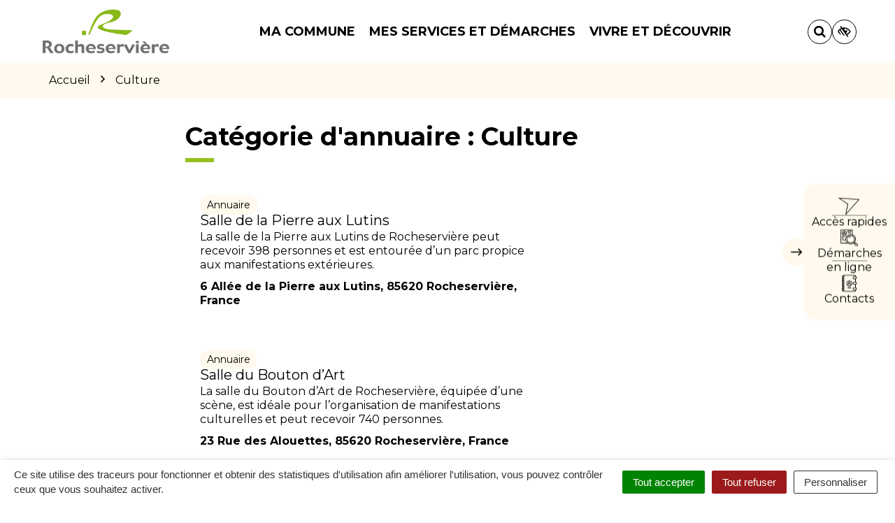

--- FILE ---
content_type: text/html; charset=UTF-8
request_url: https://www.rocheserviere.fr/categorie-annuaire/culture/
body_size: 36838
content:

<!DOCTYPE html>
<html lang="fr-FR">
<head>

	<meta charset="UTF-8">
	<meta http-equiv="X-UA-Compatible" content="IE=edge">
	<meta name="viewport" content="width=device-width, initial-scale=1">

	<link rel="profile" href="http://gmpg.org/xfn/11">
	<link rel="pingback" href="https://www.rocheserviere.fr/xmlrpc.php">

			<!-- Global site tag (gtag.js) - Google Analytics -->
<script async src="https://www.googletagmanager.com/gtag/js?id=UA-162431115-1"></script>
<script>
  window.dataLayer = window.dataLayer || [];
  function gtag(){dataLayer.push(arguments);}
  gtag('js', new Date());

  gtag('config', 'UA-162431115-1');
</script>

<!-- Matomo -->
<script>
  var _paq = window._paq = window._paq || [];
  /* tracker methods like "setCustomDimension" should be called before "trackPageView" */
  _paq.push(['trackPageView']);
  _paq.push(['enableLinkTracking']);
  (function() {
    var u="https://terresdemontaigu.matomo.novacity.fr/";
    _paq.push(['setTrackerUrl', u+'matomo.php']);
    _paq.push(['setSiteId', '12']);
    var d=document, g=d.createElement('script'), s=d.getElementsByTagName('script')[0];
    g.async=true; g.src=u+'matomo.js'; s.parentNode.insertBefore(g,s);
  })();
</script>
<!-- End Matomo Code -->
	
	
	<meta name='robots' content='index, follow, max-image-preview:large, max-snippet:-1, max-video-preview:-1' />
	<style>img:is([sizes="auto" i], [sizes^="auto," i]) { contain-intrinsic-size: 3000px 1500px }</style>
	
	<!-- This site is optimized with the Yoast SEO plugin v25.5 - https://yoast.com/wordpress/plugins/seo/ -->
	<title>Archives des Culture - Rocheservière</title>
<link data-rocket-preload as="style" href="https://fonts.googleapis.com/css?family=Montserrat%3A100%2C200%2C300%2C400%2C500%2C600%2C700%2C800%2C900%2C100italic%2C200italic%2C300italic%2C400italic%2C500italic%2C600italic%2C700italic%2C800italic%2C900italic&#038;display=swap" rel="preload">
<link href="https://fonts.googleapis.com/css?family=Montserrat%3A100%2C200%2C300%2C400%2C500%2C600%2C700%2C800%2C900%2C100italic%2C200italic%2C300italic%2C400italic%2C500italic%2C600italic%2C700italic%2C800italic%2C900italic&#038;display=swap" media="print" onload="this.media=&#039;all&#039;" rel="stylesheet">
<noscript data-wpr-hosted-gf-parameters=""><link rel="stylesheet" href="https://fonts.googleapis.com/css?family=Montserrat%3A100%2C200%2C300%2C400%2C500%2C600%2C700%2C800%2C900%2C100italic%2C200italic%2C300italic%2C400italic%2C500italic%2C600italic%2C700italic%2C800italic%2C900italic&#038;display=swap"></noscript>
	<link rel="canonical" href="https://www.rocheserviere.fr/categorie-annuaire/culture/" />
	<link rel="next" href="https://www.rocheserviere.fr/categorie-annuaire/culture/page/2/" />
	<meta property="og:locale" content="fr_FR" />
	<meta property="og:type" content="article" />
	<meta property="og:title" content="Archives des Culture - Rocheservière" />
	<meta property="og:url" content="https://www.rocheserviere.fr/categorie-annuaire/culture/" />
	<meta property="og:site_name" content="Rocheservière" />
	<meta name="twitter:card" content="summary_large_image" />
	<script type="application/ld+json" class="yoast-schema-graph">{"@context":"https://schema.org","@graph":[{"@type":"CollectionPage","@id":"https://www.rocheserviere.fr/categorie-annuaire/culture/","url":"https://www.rocheserviere.fr/categorie-annuaire/culture/","name":"Archives des Culture - Rocheservière","isPartOf":{"@id":"https://www.rocheserviere.fr/#website"},"primaryImageOfPage":{"@id":"https://www.rocheserviere.fr/categorie-annuaire/culture/#primaryimage"},"image":{"@id":"https://www.rocheserviere.fr/categorie-annuaire/culture/#primaryimage"},"thumbnailUrl":"https://www.rocheserviere.fr/wp-content/uploads/sites/10/2023/09/Salle-Pierre-aux-Lutins-Rocheservière.jpg","breadcrumb":{"@id":"https://www.rocheserviere.fr/categorie-annuaire/culture/#breadcrumb"},"inLanguage":"fr-FR"},{"@type":"ImageObject","inLanguage":"fr-FR","@id":"https://www.rocheserviere.fr/categorie-annuaire/culture/#primaryimage","url":"https://www.rocheserviere.fr/wp-content/uploads/sites/10/2023/09/Salle-Pierre-aux-Lutins-Rocheservière.jpg","contentUrl":"https://www.rocheserviere.fr/wp-content/uploads/sites/10/2023/09/Salle-Pierre-aux-Lutins-Rocheservière.jpg","width":1200,"height":630},{"@type":"BreadcrumbList","@id":"https://www.rocheserviere.fr/categorie-annuaire/culture/#breadcrumb","itemListElement":[{"@type":"ListItem","position":1,"name":"Accueil","item":"https://www.rocheserviere.fr/"},{"@type":"ListItem","position":2,"name":"Culture"}]},{"@type":"WebSite","@id":"https://www.rocheserviere.fr/#website","url":"https://www.rocheserviere.fr/","name":"Rocheservière","description":"","potentialAction":[{"@type":"SearchAction","target":{"@type":"EntryPoint","urlTemplate":"https://www.rocheserviere.fr/?s={search_term_string}"},"query-input":{"@type":"PropertyValueSpecification","valueRequired":true,"valueName":"search_term_string"}}],"inLanguage":"fr-FR"}]}</script>
	<!-- / Yoast SEO plugin. -->


<link rel='dns-prefetch' href='//code.jquery.com' />
<link rel='dns-prefetch' href='//maxcdn.bootstrapcdn.com' />
<link rel='dns-prefetch' href='//fonts.googleapis.com' />
<link href='https://fonts.gstatic.com' crossorigin rel='preconnect' />
<link rel="alternate" type="application/rss+xml" title="Rocheservière &raquo; Flux" href="https://www.rocheserviere.fr/feed/" />
<link rel="alternate" type="application/rss+xml" title="Flux pour Rocheservière &raquo; Culture Catégorie d&#039;annuaire" href="https://www.rocheserviere.fr/categorie-annuaire/culture/feed/" />
<link data-minify="1" rel='stylesheet' id='comarquage-css' href='https://www.rocheserviere.fr/wp-content/cache/min/10/wp-content/plugins/co-marquage-service-public/assets/css/comarquage.css?ver=1758288989'  media='all' />
<style id='wp-emoji-styles-inline-css' type='text/css'>

	img.wp-smiley, img.emoji {
		display: inline !important;
		border: none !important;
		box-shadow: none !important;
		height: 1em !important;
		width: 1em !important;
		margin: 0 0.07em !important;
		vertical-align: -0.1em !important;
		background: none !important;
		padding: 0 !important;
	}
</style>
<link rel='stylesheet' id='wp-block-library-css' href='https://www.rocheserviere.fr/wp-includes/css/dist/block-library/style.min.css?ver=1753132456'  media='all' />
<style id='classic-theme-styles-inline-css' type='text/css'>
/*! This file is auto-generated */
.wp-block-button__link{color:#fff;background-color:#32373c;border-radius:9999px;box-shadow:none;text-decoration:none;padding:calc(.667em + 2px) calc(1.333em + 2px);font-size:1.125em}.wp-block-file__button{background:#32373c;color:#fff;text-decoration:none}
</style>
<style id='global-styles-inline-css' type='text/css'>
:root{--wp--preset--aspect-ratio--square: 1;--wp--preset--aspect-ratio--4-3: 4/3;--wp--preset--aspect-ratio--3-4: 3/4;--wp--preset--aspect-ratio--3-2: 3/2;--wp--preset--aspect-ratio--2-3: 2/3;--wp--preset--aspect-ratio--16-9: 16/9;--wp--preset--aspect-ratio--9-16: 9/16;--wp--preset--color--black: #000000;--wp--preset--color--cyan-bluish-gray: #abb8c3;--wp--preset--color--white: #ffffff;--wp--preset--color--pale-pink: #f78da7;--wp--preset--color--vivid-red: #cf2e2e;--wp--preset--color--luminous-vivid-orange: #ff6900;--wp--preset--color--luminous-vivid-amber: #fcb900;--wp--preset--color--light-green-cyan: #7bdcb5;--wp--preset--color--vivid-green-cyan: #00d084;--wp--preset--color--pale-cyan-blue: #8ed1fc;--wp--preset--color--vivid-cyan-blue: #0693e3;--wp--preset--color--vivid-purple: #9b51e0;--wp--preset--gradient--vivid-cyan-blue-to-vivid-purple: linear-gradient(135deg,rgba(6,147,227,1) 0%,rgb(155,81,224) 100%);--wp--preset--gradient--light-green-cyan-to-vivid-green-cyan: linear-gradient(135deg,rgb(122,220,180) 0%,rgb(0,208,130) 100%);--wp--preset--gradient--luminous-vivid-amber-to-luminous-vivid-orange: linear-gradient(135deg,rgba(252,185,0,1) 0%,rgba(255,105,0,1) 100%);--wp--preset--gradient--luminous-vivid-orange-to-vivid-red: linear-gradient(135deg,rgba(255,105,0,1) 0%,rgb(207,46,46) 100%);--wp--preset--gradient--very-light-gray-to-cyan-bluish-gray: linear-gradient(135deg,rgb(238,238,238) 0%,rgb(169,184,195) 100%);--wp--preset--gradient--cool-to-warm-spectrum: linear-gradient(135deg,rgb(74,234,220) 0%,rgb(151,120,209) 20%,rgb(207,42,186) 40%,rgb(238,44,130) 60%,rgb(251,105,98) 80%,rgb(254,248,76) 100%);--wp--preset--gradient--blush-light-purple: linear-gradient(135deg,rgb(255,206,236) 0%,rgb(152,150,240) 100%);--wp--preset--gradient--blush-bordeaux: linear-gradient(135deg,rgb(254,205,165) 0%,rgb(254,45,45) 50%,rgb(107,0,62) 100%);--wp--preset--gradient--luminous-dusk: linear-gradient(135deg,rgb(255,203,112) 0%,rgb(199,81,192) 50%,rgb(65,88,208) 100%);--wp--preset--gradient--pale-ocean: linear-gradient(135deg,rgb(255,245,203) 0%,rgb(182,227,212) 50%,rgb(51,167,181) 100%);--wp--preset--gradient--electric-grass: linear-gradient(135deg,rgb(202,248,128) 0%,rgb(113,206,126) 100%);--wp--preset--gradient--midnight: linear-gradient(135deg,rgb(2,3,129) 0%,rgb(40,116,252) 100%);--wp--preset--font-size--small: 13px;--wp--preset--font-size--medium: 20px;--wp--preset--font-size--large: 36px;--wp--preset--font-size--x-large: 42px;--wp--preset--spacing--20: 0.44rem;--wp--preset--spacing--30: 0.67rem;--wp--preset--spacing--40: 1rem;--wp--preset--spacing--50: 1.5rem;--wp--preset--spacing--60: 2.25rem;--wp--preset--spacing--70: 3.38rem;--wp--preset--spacing--80: 5.06rem;--wp--preset--shadow--natural: 6px 6px 9px rgba(0, 0, 0, 0.2);--wp--preset--shadow--deep: 12px 12px 50px rgba(0, 0, 0, 0.4);--wp--preset--shadow--sharp: 6px 6px 0px rgba(0, 0, 0, 0.2);--wp--preset--shadow--outlined: 6px 6px 0px -3px rgba(255, 255, 255, 1), 6px 6px rgba(0, 0, 0, 1);--wp--preset--shadow--crisp: 6px 6px 0px rgba(0, 0, 0, 1);}:where(.is-layout-flex){gap: 0.5em;}:where(.is-layout-grid){gap: 0.5em;}body .is-layout-flex{display: flex;}.is-layout-flex{flex-wrap: wrap;align-items: center;}.is-layout-flex > :is(*, div){margin: 0;}body .is-layout-grid{display: grid;}.is-layout-grid > :is(*, div){margin: 0;}:where(.wp-block-columns.is-layout-flex){gap: 2em;}:where(.wp-block-columns.is-layout-grid){gap: 2em;}:where(.wp-block-post-template.is-layout-flex){gap: 1.25em;}:where(.wp-block-post-template.is-layout-grid){gap: 1.25em;}.has-black-color{color: var(--wp--preset--color--black) !important;}.has-cyan-bluish-gray-color{color: var(--wp--preset--color--cyan-bluish-gray) !important;}.has-white-color{color: var(--wp--preset--color--white) !important;}.has-pale-pink-color{color: var(--wp--preset--color--pale-pink) !important;}.has-vivid-red-color{color: var(--wp--preset--color--vivid-red) !important;}.has-luminous-vivid-orange-color{color: var(--wp--preset--color--luminous-vivid-orange) !important;}.has-luminous-vivid-amber-color{color: var(--wp--preset--color--luminous-vivid-amber) !important;}.has-light-green-cyan-color{color: var(--wp--preset--color--light-green-cyan) !important;}.has-vivid-green-cyan-color{color: var(--wp--preset--color--vivid-green-cyan) !important;}.has-pale-cyan-blue-color{color: var(--wp--preset--color--pale-cyan-blue) !important;}.has-vivid-cyan-blue-color{color: var(--wp--preset--color--vivid-cyan-blue) !important;}.has-vivid-purple-color{color: var(--wp--preset--color--vivid-purple) !important;}.has-black-background-color{background-color: var(--wp--preset--color--black) !important;}.has-cyan-bluish-gray-background-color{background-color: var(--wp--preset--color--cyan-bluish-gray) !important;}.has-white-background-color{background-color: var(--wp--preset--color--white) !important;}.has-pale-pink-background-color{background-color: var(--wp--preset--color--pale-pink) !important;}.has-vivid-red-background-color{background-color: var(--wp--preset--color--vivid-red) !important;}.has-luminous-vivid-orange-background-color{background-color: var(--wp--preset--color--luminous-vivid-orange) !important;}.has-luminous-vivid-amber-background-color{background-color: var(--wp--preset--color--luminous-vivid-amber) !important;}.has-light-green-cyan-background-color{background-color: var(--wp--preset--color--light-green-cyan) !important;}.has-vivid-green-cyan-background-color{background-color: var(--wp--preset--color--vivid-green-cyan) !important;}.has-pale-cyan-blue-background-color{background-color: var(--wp--preset--color--pale-cyan-blue) !important;}.has-vivid-cyan-blue-background-color{background-color: var(--wp--preset--color--vivid-cyan-blue) !important;}.has-vivid-purple-background-color{background-color: var(--wp--preset--color--vivid-purple) !important;}.has-black-border-color{border-color: var(--wp--preset--color--black) !important;}.has-cyan-bluish-gray-border-color{border-color: var(--wp--preset--color--cyan-bluish-gray) !important;}.has-white-border-color{border-color: var(--wp--preset--color--white) !important;}.has-pale-pink-border-color{border-color: var(--wp--preset--color--pale-pink) !important;}.has-vivid-red-border-color{border-color: var(--wp--preset--color--vivid-red) !important;}.has-luminous-vivid-orange-border-color{border-color: var(--wp--preset--color--luminous-vivid-orange) !important;}.has-luminous-vivid-amber-border-color{border-color: var(--wp--preset--color--luminous-vivid-amber) !important;}.has-light-green-cyan-border-color{border-color: var(--wp--preset--color--light-green-cyan) !important;}.has-vivid-green-cyan-border-color{border-color: var(--wp--preset--color--vivid-green-cyan) !important;}.has-pale-cyan-blue-border-color{border-color: var(--wp--preset--color--pale-cyan-blue) !important;}.has-vivid-cyan-blue-border-color{border-color: var(--wp--preset--color--vivid-cyan-blue) !important;}.has-vivid-purple-border-color{border-color: var(--wp--preset--color--vivid-purple) !important;}.has-vivid-cyan-blue-to-vivid-purple-gradient-background{background: var(--wp--preset--gradient--vivid-cyan-blue-to-vivid-purple) !important;}.has-light-green-cyan-to-vivid-green-cyan-gradient-background{background: var(--wp--preset--gradient--light-green-cyan-to-vivid-green-cyan) !important;}.has-luminous-vivid-amber-to-luminous-vivid-orange-gradient-background{background: var(--wp--preset--gradient--luminous-vivid-amber-to-luminous-vivid-orange) !important;}.has-luminous-vivid-orange-to-vivid-red-gradient-background{background: var(--wp--preset--gradient--luminous-vivid-orange-to-vivid-red) !important;}.has-very-light-gray-to-cyan-bluish-gray-gradient-background{background: var(--wp--preset--gradient--very-light-gray-to-cyan-bluish-gray) !important;}.has-cool-to-warm-spectrum-gradient-background{background: var(--wp--preset--gradient--cool-to-warm-spectrum) !important;}.has-blush-light-purple-gradient-background{background: var(--wp--preset--gradient--blush-light-purple) !important;}.has-blush-bordeaux-gradient-background{background: var(--wp--preset--gradient--blush-bordeaux) !important;}.has-luminous-dusk-gradient-background{background: var(--wp--preset--gradient--luminous-dusk) !important;}.has-pale-ocean-gradient-background{background: var(--wp--preset--gradient--pale-ocean) !important;}.has-electric-grass-gradient-background{background: var(--wp--preset--gradient--electric-grass) !important;}.has-midnight-gradient-background{background: var(--wp--preset--gradient--midnight) !important;}.has-small-font-size{font-size: var(--wp--preset--font-size--small) !important;}.has-medium-font-size{font-size: var(--wp--preset--font-size--medium) !important;}.has-large-font-size{font-size: var(--wp--preset--font-size--large) !important;}.has-x-large-font-size{font-size: var(--wp--preset--font-size--x-large) !important;}
:where(.wp-block-post-template.is-layout-flex){gap: 1.25em;}:where(.wp-block-post-template.is-layout-grid){gap: 1.25em;}
:where(.wp-block-columns.is-layout-flex){gap: 2em;}:where(.wp-block-columns.is-layout-grid){gap: 2em;}
:root :where(.wp-block-pullquote){font-size: 1.5em;line-height: 1.6;}
</style>
<link data-minify="1" rel='stylesheet' id='nova-cookies-css' href='https://www.rocheserviere.fr/wp-content/cache/min/10/wp-content/plugins/nova-cookies/public/css/nova-cookies.css?ver=1758288989'  media='all' />
<link data-minify="1" rel='stylesheet' id='novacity-photoswipe-lib-css' href='https://www.rocheserviere.fr/wp-content/cache/min/10/wp-content/themes/novacity/libs/photo-swipe/lib/photoswipe.css?ver=1758288989'  media='all' />
<link data-minify="1" rel='stylesheet' id='novacity-photoswipe-default-skin-css' href='https://www.rocheserviere.fr/wp-content/cache/min/10/wp-content/themes/novacity/libs/photo-swipe/lib/default-skin/default-skin.css?ver=1758288989'  media='all' />
<link rel='stylesheet' id='searchwp-live-search-css' href='https://www.rocheserviere.fr/wp-content/plugins/searchwp-live-ajax-search/assets/styles/style.min.css?ver=1.8.6'  media='all' />
<style id='searchwp-live-search-inline-css' type='text/css'>
.searchwp-live-search-result .searchwp-live-search-result--title a {
  font-size: 16px;
}
.searchwp-live-search-result .searchwp-live-search-result--price {
  font-size: 14px;
}
.searchwp-live-search-result .searchwp-live-search-result--add-to-cart .button {
  font-size: 14px;
}

</style>
<link rel='stylesheet' id='searchwp-forms-css' href='https://www.rocheserviere.fr/wp-content/plugins/searchwp/assets/css/frontend/search-forms.min.css?ver=4.5.5'  media='all' />
<link data-minify="1" rel='stylesheet' id='font-awesome-css' href='https://www.rocheserviere.fr/wp-content/cache/min/10/font-awesome/4.7.0/css/font-awesome.min.css?ver=1758288989'  media='all' />
<link data-minify="1" rel='stylesheet' id='owl-carousel-css' href='https://www.rocheserviere.fr/wp-content/cache/min/10/wp-content/themes/novacity/assets/libs/owl.carousel/dist/assets/owl.carousel.css?ver=1758288989'  media='all' />
<link data-minify="1" rel='stylesheet' id='citeo-utilities-css' href='https://www.rocheserviere.fr/wp-content/cache/min/10/wp-content/themes/novacity/assets/css/citeo.utilities.css?ver=1758288989'  media='all' />
<link data-minify="1" rel='stylesheet' id='leaflet-css' href='https://www.rocheserviere.fr/wp-content/cache/min/10/wp-content/plugins/novacity-osm-front/public/libs/leaflet/leaflet.css?ver=1758288989'  media='screen' />
<link data-minify="1" rel='stylesheet' id='leaflet-markercluster-css' href='https://www.rocheserviere.fr/wp-content/cache/min/10/wp-content/plugins/novacity-osm-front/public/libs/Leaflet.markercluster/MarkerCluster.css?ver=1758288989'  media='screen' />
<link data-minify="1" rel='stylesheet' id='leaflet-markercluster-default-css' href='https://www.rocheserviere.fr/wp-content/cache/min/10/wp-content/plugins/novacity-osm-front/public/libs/Leaflet.markercluster/MarkerCluster.Default.css?ver=1758288989'  media='screen' />
<link data-minify="1" rel='stylesheet' id='novacity-osm-front-css' href='https://www.rocheserviere.fr/wp-content/cache/min/10/wp-content/plugins/novacity-osm-front/public/css/novacity-osm-front.css?ver=1758288989'  media='screen' />
<link data-minify="1" rel='stylesheet' id='AccessConfig-css' href='https://www.rocheserviere.fr/wp-content/cache/min/10/wp-content/themes/ville-2025/assets/libs/AccessConfig/css/accessconfig.min.css?ver=1758288990'  media='screen' />
<link data-minify="1" rel='stylesheet' id='starter-theme-css' href='https://www.rocheserviere.fr/wp-content/cache/min/10/wp-content/themes/ville-2025/assets/css/theme.css?ver=1758288990'  media='all' />
<style id='starter-theme-inline-css' type='text/css'>
		    						.summary-list .summary-list-link::before,
					.summary-list .summary-list-item::before,
					.bg-primary,
					.section-networks .section-content > ul > li > a,
					.thumbnail-tags::after,
					.section-events-search .panel,
					.panel-heading,
					.section-access-large .access,
					.layout-footer,
					.owl-dot.active span, .owl-dot:hover span,
					.panel-group .panel-title a.active::after,
					a.fm-textline:after {
						background-color: #5ccc00;
					}
					.section-access-col .access:active .access-icon > svg, .section-access-col .access:focus .access-icon > svg, .section-access-col .access:hover .access-icon > svg {
						color: #5ccc00;
					}
					.section-access-large .access-title,
					.section-networks .section-content > ul > li > a {
						color: #000					}
					.section-networks .section-content > ul > li > a {
						box-shadow: 0 0 0 8px rgba(92, 204, 0, .5);
					}
					.section-networks .section-content > ul > li > a:hover {
						box-shadow: 0 0 0 1px #5ccc00;
					}
					.section-networks .section-content > ul > li > a:hover {
						color: #000;
					}
					svg [fill="#0081c1"] {
						fill: #5ccc00;
					}
					.panel-group .panel-title a:active, .panel-group .panel-title a:focus, .panel-group .panel-title a:hover,
					.panel-group .panel-title a.active {
    					border-bottom-color: #5ccc00;
					}
					.panel-article,
					.line:active, .line:focus, .line:hover {
						border-color: #5ccc00;
					}
					.related-testimonials .portrait blockquote {
						border-left: #5ccc00;
					}
				
		    						.thumbnail-image,
					.publication-image,
					.portrait-image,
					.section-territory .section-image,
					.thumbnail-listing .thumbnail-title::before,
					.procedure-title::after,
					.related-content-title::after,
					.article-title::after,
					.page-title::after,
					.bg-secondary,
					h1.wp-block-heading::after, h2.wp-block-heading::after, h3.wp-block-heading::after, h4.wp-block-heading::after, h5.wp-block-heading::after, h6.wp-block-heading::after, .article-content > h1::after, .article-content > h2::after, .article-content > h3::after, .article-content > h4::after, .article-content > h5::after, .article-content > h6::after,
					.modal-title::after,
					.page-section-title::after,
					.layout-navigation .navbar-nav > li > a::after,
					.section-title::after,
					.thumbnail:active .thumbnail-tags::after, .thumbnail:focus .thumbnail-tags::after, .thumbnail:hover .thumbnail-tags::after,
					.section-medias .thumbnail-icon::after,
					.back-to-top a:active, .back-to-top a:focus, .back-to-top a:hover,
					.section-contactinfo .title::after {
						background-color: #96c11f;
					}
					.procedure-icon,
					.back-to-top a,
					.back-to-top a:active, .back-to-top a:focus, .back-to-top a:hover,
					.wp-block-well, .well, .wp-block-verse {
						border-color: #96c11f;
					}
					.back-to-top a:active, .back-to-top a:focus, .back-to-top a:hover {
						color: #000					}
					svg [fill="#EC6550"] {
						fill: #96c11f;
					}
					svg [stroke="#EC6550"] {
						stroke: #96c11f;
					}
				

		    
</style>
<link data-minify="1" rel='stylesheet' id='starter-style-css' href='https://www.rocheserviere.fr/wp-content/cache/min/10/wp-content/themes/ville-2025/style.css?ver=1762784686'  media='all' />
<noscript></noscript><script data-minify="1"  src="https://www.rocheserviere.fr/wp-content/cache/min/10/jquery-1.12.4.min.js?ver=1758288991" id="jquery-js"></script>
<script  src="https://www.rocheserviere.fr/wp-content/plugins/nova-cookies/public/libs/tarteaucitron.js/tarteaucitron.js?ver=1.5.5" id="tarteaucitron.js-js"></script>
<script data-minify="1"  src="https://www.rocheserviere.fr/wp-content/cache/min/10/wp-content/plugins/nova-cookies/public/libs/tarteaucitron.js/lang/tarteaucitron.fr.js?ver=1758288991" id="tarteaucitron.fr.js-js"></script>
<script data-minify="1"  src="https://www.rocheserviere.fr/wp-content/cache/min/10/wp-content/plugins/nova-cookies/public/libs/tarteaucitron.js/tarteaucitron.services.js?ver=1758288991" id="tarteaucitron.services.js-js"></script>
<script  src="https://www.rocheserviere.fr/wp-content/themes/novacity/libs/photo-swipe/lib/photoswipe.min.js?ver=4.1.1.1" id="novacity-photoswipe-lib-js"></script>
<script  src="https://www.rocheserviere.fr/wp-content/themes/novacity/libs/photo-swipe/lib/photoswipe-ui-default.min.js?ver=4.1.1.1" id="novacity-photoswipe-ui-default-js"></script>
<script data-minify="1"  src="https://www.rocheserviere.fr/wp-content/cache/min/10/wp-content/themes/novacity/libs/photo-swipe/js/photoswipe.js?ver=1758288991" id="novacity-photoswipe-js"></script>
<link rel="https://api.w.org/" href="https://www.rocheserviere.fr/wp-json/" /><link rel="alternate" title="JSON" type="application/json" href="https://www.rocheserviere.fr/wp-json/wp/v2/directory_category/478" /><link rel="EditURI" type="application/rsd+xml" title="RSD" href="https://www.rocheserviere.fr/xmlrpc.php?rsd" />
<meta name="generator" content="Redux 4.5.7" /><style type="text/css">.broken_link, a.broken_link {
	text-decoration: line-through;
}</style><link rel="icon" href="https://www.rocheserviere.fr/wp-content/uploads/sites/10/2019/03/cropped-favicon-rocheserviere-32x32.png" sizes="32x32" />
<link rel="icon" href="https://www.rocheserviere.fr/wp-content/uploads/sites/10/2019/03/cropped-favicon-rocheserviere-192x192.png" sizes="192x192" />
<link rel="apple-touch-icon" href="https://www.rocheserviere.fr/wp-content/uploads/sites/10/2019/03/cropped-favicon-rocheserviere-180x180.png" />
<meta name="msapplication-TileImage" content="https://www.rocheserviere.fr/wp-content/uploads/sites/10/2019/03/cropped-favicon-rocheserviere-270x270.png" />
<style id="theme_options-dynamic-css" title="dynamic-css" class="redux-options-output">body, .tooltip, .popover, .infowindow{font-family:Montserrat;}.alert, body .gform_wrapper div.validation_error, .article-date, body .gform_wrapper .gf_progressbar_wrapper h3.gf_progressbar_title, body .gform_wrapper .gf_progressbar .gf_progressbar_percentage span, legend, label, legend, .form-control, body .gform_wrapper .gform_body .ginput_container .file-input-name, body .gform_wrapper .gform_body .ginput_container .multiselect, body .gform_wrapper .gform_body .ginput_container input:not([type=radio]):not([type=checkbox]):not([type=submit]):not([type=button]):not([type=image]):not([type=file]), body .gform_wrapper .gform_body .ginput_container select, body .gform_wrapper .gform_body .ginput_container textarea, .mailster-form .mailster-wrapper .input, .article-intro, .article .lead, .btn, body .gform_wrapper .gform_footer .button, body .gform_wrapper .gform_page_footer .button, .mailster-form .mailster-submit-wrapper .button, .page-title, .section-title, .article-title, .page-content-section-title, .article-title, .article-content h1, .article-content h2, .article-content h3, .article-content h4, .article-content h5, .article-content h6, .article-content .h1, .article-content .h2, .article-content .h3, .article-content .h4, .article-content .h5, .article-content .h6, .infowindow-title, .layout-navigation .navbar-nav > li > a, .line-title, .owl-carousel-large .owl-title, .page-content-section-title, .panel-title, .portrait-title, .publication-title, .section-title, .shortline-title, .thumbnail-title{font-family:Montserrat;}</style><noscript><style id="rocket-lazyload-nojs-css">.rll-youtube-player, [data-lazy-src]{display:none !important;}</style></noscript>
	
	
	<link rel="stylesheet" type="text/css" media="print" href="https://www.rocheserviere.fr/wp-content/themes/novacity/print.css" />

	
<meta name="generator" content="WP Rocket 3.20.3" data-wpr-features="wpr_minify_js wpr_lazyload_images wpr_lazyload_iframes wpr_minify_css wpr_desktop" /></head><body class="archive tax-directory_category term-culture term-478 wp-theme-novacity wp-child-theme-ville-2025">

	

	<div class="layout-container">

	<header id="header" class="layout-header" aria-label="En-tête" role="banner">

		<nav class="nav nav-skip-link">
			<ul>
				<li><a class="screen-reader-text" href="#navigation">Aller à la navigation</a></i>
				<li><a class="screen-reader-text" href="#main">Aller au contenu</a></i>
				<li><a class="screen-reader-text" href="#footer">Aller au pied de page</a></i>
			</ul>
		</nav>

		<div class="section-headinfo">

	<div class="navbar">
		<div class="container">

			<div class="navbar-header">

									<a class="navbar-brand" href="https://www.rocheserviere.fr/">
				
							<img class="img-responsive" src="data:image/svg+xml,%3Csvg%20xmlns='http://www.w3.org/2000/svg'%20viewBox='0%200%20300%20109'%3E%3C/svg%3E" alt="Image : logo Rocheservière"
	width="300" height="109"
		 data-lazy-srcset="https://www.rocheserviere.fr/wp-content/uploads/sites/10/2019/03/logo-rocheserviere-300x109.png 300w, https://www.rocheserviere.fr/wp-content/uploads/sites/10/2019/03/logo-rocheserviere-768x279.png 768w, https://www.rocheserviere.fr/wp-content/uploads/sites/10/2019/03/logo-rocheserviere-1024x371.png 1024w, https://www.rocheserviere.fr/wp-content/uploads/sites/10/2019/03/logo-rocheserviere-360x131.png 360w, https://www.rocheserviere.fr/wp-content/uploads/sites/10/2019/03/logo-rocheserviere-150x54.png 150w, https://www.rocheserviere.fr/wp-content/uploads/sites/10/2019/03/logo-rocheserviere-400x145.png 400w, https://www.rocheserviere.fr/wp-content/uploads/sites/10/2019/03/logo-rocheserviere.png 1114w"
	 data-lazy-sizes="(max-width: 300px) 100vw, 300px"
 data-lazy-src="https://www.rocheserviere.fr/wp-content/uploads/sites/10/2019/03/logo-rocheserviere-300x109.png"	><noscript><img class="img-responsive" src="https://www.rocheserviere.fr/wp-content/uploads/sites/10/2019/03/logo-rocheserviere-300x109.png" alt="Image : logo Rocheservière"
	width="300" height="109"
			srcset="https://www.rocheserviere.fr/wp-content/uploads/sites/10/2019/03/logo-rocheserviere-300x109.png 300w, https://www.rocheserviere.fr/wp-content/uploads/sites/10/2019/03/logo-rocheserviere-768x279.png 768w, https://www.rocheserviere.fr/wp-content/uploads/sites/10/2019/03/logo-rocheserviere-1024x371.png 1024w, https://www.rocheserviere.fr/wp-content/uploads/sites/10/2019/03/logo-rocheserviere-360x131.png 360w, https://www.rocheserviere.fr/wp-content/uploads/sites/10/2019/03/logo-rocheserviere-150x54.png 150w, https://www.rocheserviere.fr/wp-content/uploads/sites/10/2019/03/logo-rocheserviere-400x145.png 400w, https://www.rocheserviere.fr/wp-content/uploads/sites/10/2019/03/logo-rocheserviere.png 1114w"
		sizes="(max-width: 300px) 100vw, 300px"
	></noscript>
	
									</a>
				
									<button type="button" class="navbar-access" data-toggle="modal" data-target="#modal_access">

						<div class="icon">
							<svg aria-hidden="true" focusable="false" class="icon-access ni" width="29" height="24" viewBox="0 0 29 24" fill="none" xmlns="http://www.w3.org/2000/svg">
<path d="M27.6779 2.30732L0.731575 0.349356C0.545747 0.335832 0.407587 0.437905 0.339684 0.601107C0.287657 0.802811 0.328575 1.01129 0.491777 1.07919L12.1827 9.10247L9.54509 23.0342C9.53156 23.22 9.61098 23.4126 9.77419 23.4806C9.84446 23.5417 9.97589 23.5326 10.0914 23.4849C10.1685 23.4532 10.207 23.4373 10.2296 23.3829L27.9637 3.00065C28.086 2.86008 28.1154 2.71275 28.0519 2.5587C27.9884 2.40464 27.8252 2.33667 27.6779 2.30732ZM10.6526 21.6762L13.0869 9.00003C13.1163 8.85271 13.0368 8.6601 12.9121 8.57632L2.25046 1.3004L26.8194 3.06694L10.6526 21.6762Z" fill="black"/>
</svg>
						</div>

						Accès rapides
					</button>
				
			</div>

		</div>
	</div>

</div>

		

<nav id="navigation" class="layout-navigation layout-navigation-fatmenu" data-fatmenu data-mobile-mode-direction="up" data-affix="true" aria-label="Menu principal" role="navigation" tabindex="-1">

    <div id="fm" data-toggle="fatmenu" class="fm" data-mobile-breakpoint="1200">

        <div class="navbar">
            <div class="container">

                <div class="navbar-header">

                                            <a class="navbar-brand" href="https://www.rocheserviere.fr/">
                    
                            	<img class="img-responsive" src="data:image/svg+xml,%3Csvg%20xmlns='http://www.w3.org/2000/svg'%20viewBox='0%200%20300%20109'%3E%3C/svg%3E" alt="Image : logo Rocheservière"
	width="300" height="109"
		 data-lazy-srcset="https://www.rocheserviere.fr/wp-content/uploads/sites/10/2019/03/logo-rocheserviere-300x109.png 300w, https://www.rocheserviere.fr/wp-content/uploads/sites/10/2019/03/logo-rocheserviere-768x279.png 768w, https://www.rocheserviere.fr/wp-content/uploads/sites/10/2019/03/logo-rocheserviere-1024x371.png 1024w, https://www.rocheserviere.fr/wp-content/uploads/sites/10/2019/03/logo-rocheserviere-360x131.png 360w, https://www.rocheserviere.fr/wp-content/uploads/sites/10/2019/03/logo-rocheserviere-150x54.png 150w, https://www.rocheserviere.fr/wp-content/uploads/sites/10/2019/03/logo-rocheserviere-400x145.png 400w, https://www.rocheserviere.fr/wp-content/uploads/sites/10/2019/03/logo-rocheserviere.png 1114w"
	 data-lazy-sizes="(max-width: 300px) 100vw, 300px"
 data-lazy-src="https://www.rocheserviere.fr/wp-content/uploads/sites/10/2019/03/logo-rocheserviere-300x109.png"	><noscript><img class="img-responsive" src="https://www.rocheserviere.fr/wp-content/uploads/sites/10/2019/03/logo-rocheserviere-300x109.png" alt="Image : logo Rocheservière"
	width="300" height="109"
			srcset="https://www.rocheserviere.fr/wp-content/uploads/sites/10/2019/03/logo-rocheserviere-300x109.png 300w, https://www.rocheserviere.fr/wp-content/uploads/sites/10/2019/03/logo-rocheserviere-768x279.png 768w, https://www.rocheserviere.fr/wp-content/uploads/sites/10/2019/03/logo-rocheserviere-1024x371.png 1024w, https://www.rocheserviere.fr/wp-content/uploads/sites/10/2019/03/logo-rocheserviere-360x131.png 360w, https://www.rocheserviere.fr/wp-content/uploads/sites/10/2019/03/logo-rocheserviere-150x54.png 150w, https://www.rocheserviere.fr/wp-content/uploads/sites/10/2019/03/logo-rocheserviere-400x145.png 400w, https://www.rocheserviere.fr/wp-content/uploads/sites/10/2019/03/logo-rocheserviere.png 1114w"
		sizes="(max-width: 300px) 100vw, 300px"
	></noscript>
	
                                            </a>
                    
                </div>

                <div class="collapse navbar-collapse navbar-ex1-collapse">

                    
                    <ul class="nav navbar-nav navbar-right">

                                                                                <li class="menu-item-431" id="menu-item-431">
                                                                    <a href="#layer-431" class="fm-trigger">Ma commune</a>
                                                            </li>
                                                                                <li class="menu-item-452" id="menu-item-452">
                                                                    <a href="#layer-452" class="fm-trigger">Mes services et démarches</a>
                                                            </li>
                                                                                <li class="menu-item-571" id="menu-item-571">
                                                                    <a href="#layer-571" class="fm-trigger">Vivre et découvrir</a>
                                                            </li>
                        
                    </ul>

                </div>

                <div class="navbar-right">

                    <button type="button" class="navbar-toggle" data-toggle="collapse" data-target=".navbar-ex1-collapse">
                        <span class="icon-bar"></span>
                        <span class="icon-bar"></span>
                        <span class="icon-bar"></span>
                        <span class="text">Menu</span>
                    </button>

                    <button type="button" class="navbar-search" data-toggle="modal" data-target="#modal_search_fullscreen">
                        <span class="icon"><i class="fa fa-search"></i></span>
                        <span class="text / hidden-lg">Rechercher</span>
                    </button>

                    <div id="accessconfig" data-accessconfig-buttonname data-accessconfig-params='{ "Prefix" : "a42-ac", "ContainerClass" : "","ModalCloseButton" : "","ModalTitle" : "","FormFieldset" : "","FormFieldsetLegend" : "","FormRadio" : ""}' aria-label="Ouvrir les paramètres d'accessibilité">
                        <button id="a42-ac-button" class="navbar-access" data-accessconfig-button="true">
                            <span class="icon"><svg aria-hidden="true" focusable="false" class="icon-eyes ni" width="15" height="13" viewBox="0 0 15 13" xmlns="http://www.w3.org/2000/svg">
    <path d="M14.3889 5.88122C12.9751 3.45184 10.338 1.82811 7.33354 1.82811C6.54511 1.82811 5.78201 1.93983 5.05979 2.1488L3.72243 0.129991C3.62713 -0.00785495 3.43951 -0.041396 3.30334 0.0550884L2.8104 0.404412C2.67423 0.500897 2.6411 0.69092 2.73642 0.828766L3.89295 2.58577C2.41714 3.27132 1.13439 4.40932 0.278155 5.88122C0.168935 6.06868 0.111328 6.28234 0.111328 6.49999C0.111328 6.71763 0.168935 6.9313 0.278155 7.11876C1.18469 8.67647 2.59421 9.90309 4.2814 10.5825L1.38147 6.38827C1.65608 5.93661 1.98094 5.51832 2.34968 5.14162L6.48894 11.1287C6.98534 11.1809 7.51337 11.1841 7.97075 11.1472L3.27126 4.34968C3.68489 4.05288 4.12931 3.80273 4.59662 3.60368L4.60514 3.61612L10.9446 12.87C11.0399 13.0079 11.2276 13.0414 11.3637 12.9449L11.8567 12.5956C11.9928 12.4991 12.026 12.3091 11.9307 12.1712L10.7741 10.4142C12.2893 9.71038 13.5531 8.5551 14.3889 7.11876C14.4982 6.9313 14.5558 6.71763 14.5558 6.49999C14.5558 6.28234 14.4982 6.06868 14.3889 5.88122ZM10.0707 9.39655L9.40391 8.43196C10.7586 7.38211 11.1143 5.52126 10.3428 4.06147V4.06249C10.3428 4.84782 9.71411 5.48436 8.93847 5.48436C8.16284 5.48436 7.53415 4.84782 7.53415 4.06249C7.53415 3.67731 7.68562 3.32819 7.93138 3.072C10.2505 3.26852 12.2446 4.59747 13.3521 6.49999C12.6048 7.78399 11.4535 8.80698 10.0707 9.39655Z" stroke-width="0"/>
</svg></span>
                            <span class="text / hidden-lg">Accessibilité</span>
                        </button>
                    </div>

                </div>

            </div>
        </div>

        
            <div class="fm-breadcrumb">
                <div class="container">
                    <ul></ul>
                </div>
            </div>

            <div class="fm-subnav">
                <div class="fm-wrapper">
                    
                        
                                                <div class="fm-group">

                                                                                                                            <div id="layer-431" class="fm-layer layer-431">
                                                                                <div class="container">
                                            <div class="row">
                                                                                                <ul class="fm-textlines">

                                                    
                                                        
                                                        <li class="col-xs-12 col-lg-4 menu-item-432" id="menu-item-432">
                                                                                                                            <a href="https://www.rocheserviere.fr/ma-commune/presentation-de-la-commune/" class="fm-textline"><span class="fm-textline-title">Présentation de la commune</span></a>
                                                                                                                    </li>

                                                    
                                                        
                                                        <li class="col-xs-12 col-lg-4 menu-item-433" id="menu-item-433">
                                                                                                                            <a href="https://www.rocheserviere.fr/ma-commune/histoire-et-patrimoine/" class="fm-textline"><span class="fm-textline-title">Histoire et patrimoine</span></a>
                                                                                                                    </li>

                                                    
                                                        
                                                        <li class="col-xs-12 col-lg-4 menu-item-434" id="menu-item-434">
                                                                                                                            <a href="#layer-434" class="fm-trigger fm-textline">
                                                                    <span class="fm-textline-title">Vie municipale</span>
                                                                    <!-- <i class="fa fa-angle-right"></i> -->
                                                                </a>
                                                                                                                    </li>

                                                    
                                                        
                                                        <li class="col-xs-12 col-lg-4 menu-item-1706" id="menu-item-1706">
                                                                                                                            <a href="https://www.rocheserviere.fr/publications/" class="fm-textline"><span class="fm-textline-title">Publications</span></a>
                                                                                                                    </li>

                                                    
                                                        
                                                        <li class="col-xs-12 col-lg-4 menu-item-1724" id="menu-item-1724">
                                                                                                                            <a href="https://www.rocheserviere.fr/recrutement/" class="fm-textline"><span class="fm-textline-title">Recrutement</span></a>
                                                                                                                    </li>

                                                                                                    </ul>
                                            </div>
                                        </div>
                                    </div>
                                                                                                                                                                                                                                                        <div id="layer-434" class="fm-layer layer-434">
                                                                                <div class="container">
                                            <div class="row">
                                                                                                <ul class="fm-textlines">

                                                    
                                                        
                                                        <li class="col-xs-12 col-lg-4 menu-item-435" id="menu-item-435">
                                                                                                                            <a href="https://www.rocheserviere.fr/ma-commune/vie-municipale/conseil-municipal/" class="fm-textline"><span class="fm-textline-title">Conseil municipal</span></a>
                                                                                                                    </li>

                                                    
                                                        
                                                        <li class="col-xs-12 col-lg-4 menu-item-439" id="menu-item-439">
                                                                                                                            <a href="https://www.rocheserviere.fr/ma-commune/vie-municipale/budget/" class="fm-textline"><span class="fm-textline-title">Budget</span></a>
                                                                                                                    </li>

                                                    
                                                        
                                                        <li class="col-xs-12 col-lg-4 menu-item-440" id="menu-item-440">
                                                                                                                            <a href="https://www.rocheserviere.fr/ma-commune/vie-municipale/marches-publics/" class="fm-textline"><span class="fm-textline-title">Marchés publics</span></a>
                                                                                                                    </li>

                                                    
                                                        
                                                        <li class="col-xs-12 col-lg-4 menu-item-441" id="menu-item-441">
                                                                                                                            <a href="https://www.rocheserviere.fr/ma-commune/vie-municipale/elections/" class="fm-textline"><span class="fm-textline-title">Élections</span></a>
                                                                                                                    </li>

                                                    
                                                        
                                                        <li class="col-xs-12 col-lg-4 menu-item-442" id="menu-item-442">
                                                                                                                            <a href="https://www.rocheserviere.fr/ma-commune/vie-municipale/services-municipaux/" class="fm-textline"><span class="fm-textline-title">Services municipaux</span></a>
                                                                                                                    </li>

                                                    
                                                        
                                                        <li class="col-xs-12 col-lg-4 menu-item-443" id="menu-item-443">
                                                                                                                            <a href="https://www.rocheserviere.fr/ma-commune/vie-municipale/conseil-municipal-des-enfants/" class="fm-textline"><span class="fm-textline-title">Conseil municipal des enfants</span></a>
                                                                                                                    </li>

                                                    
                                                        
                                                        <li class="col-xs-12 col-lg-4 menu-item-447" id="menu-item-447">
                                                                                                                            <a href="https://www.rocheserviere.fr/ma-commune/vie-municipale/projets-municipaux/" class="fm-textline"><span class="fm-textline-title">Projets municipaux</span></a>
                                                                                                                    </li>

                                                                                                    </ul>
                                            </div>
                                        </div>
                                    </div>
                                                                                                                                                                                                                                                                                                                                                                                                                                                                                                                                                            
                        </div>
                                            
                        
                                                <div class="fm-group">

                                                                                                                            <div id="layer-452" class="fm-layer layer-452">
                                                                                <div class="container">
                                            <div class="row">
                                                                                                <ul class="fm-textlines">

                                                    
                                                        
                                                        <li class="col-xs-12 col-lg-4 menu-item-6122" id="menu-item-6122">
                                                                                                                            <a href="https://www.rocheserviere.fr/demarches/" class="fm-textline"><span class="fm-textline-title">Démarches en ligne</span></a>
                                                                                                                    </li>

                                                    
                                                        
                                                        <li class="col-xs-12 col-lg-4 menu-item-453" id="menu-item-453">
                                                                                                                            <a href="https://www.rocheserviere.fr/mes-services-et-demarches/nouvel-habitant/" class="fm-textline"><span class="fm-textline-title">Nouvel habitant</span></a>
                                                                                                                    </li>

                                                    
                                                        
                                                        <li class="col-xs-12 col-lg-4 menu-item-454" id="menu-item-454">
                                                                                                                            <a href="#layer-454" class="fm-trigger fm-textline">
                                                                    <span class="fm-textline-title">Petite enfance - enfance - jeunesse</span>
                                                                    <!-- <i class="fa fa-angle-right"></i> -->
                                                                </a>
                                                                                                                    </li>

                                                    
                                                        
                                                        <li class="col-xs-12 col-lg-4 menu-item-467" id="menu-item-467">
                                                                                                                            <a href="https://www.rocheserviere.fr/mes-services-et-demarches/personnes-agees/" class="fm-textline"><span class="fm-textline-title">Personnes âgées</span></a>
                                                                                                                    </li>

                                                    
                                                        
                                                        <li class="col-xs-12 col-lg-4 menu-item-475" id="menu-item-475">
                                                                                                                            <a href="#layer-475" class="fm-trigger fm-textline">
                                                                    <span class="fm-textline-title">Mobilité - Transports</span>
                                                                    <!-- <i class="fa fa-angle-right"></i> -->
                                                                </a>
                                                                                                                    </li>

                                                    
                                                        
                                                        <li class="col-xs-12 col-lg-4 menu-item-481" id="menu-item-481">
                                                                                                                            <a href="#layer-481" class="fm-trigger fm-textline">
                                                                    <span class="fm-textline-title">Solidarité - Santé</span>
                                                                    <!-- <i class="fa fa-angle-right"></i> -->
                                                                </a>
                                                                                                                    </li>

                                                    
                                                        
                                                        <li class="col-xs-12 col-lg-4 menu-item-531" id="menu-item-531">
                                                                                                                            <a href="#layer-531" class="fm-trigger fm-textline">
                                                                    <span class="fm-textline-title">Logement</span>
                                                                    <!-- <i class="fa fa-angle-right"></i> -->
                                                                </a>
                                                                                                                    </li>

                                                    
                                                        
                                                        <li class="col-xs-12 col-lg-4 menu-item-495" id="menu-item-495">
                                                                                                                            <a href="#layer-495" class="fm-trigger fm-textline">
                                                                    <span class="fm-textline-title">Urbanisme – Habitat</span>
                                                                    <!-- <i class="fa fa-angle-right"></i> -->
                                                                </a>
                                                                                                                    </li>

                                                    
                                                        
                                                        <li class="col-xs-12 col-lg-4 menu-item-534" id="menu-item-534">
                                                                                                                            <a href="#layer-534" class="fm-trigger fm-textline">
                                                                    <span class="fm-textline-title">Déchets - Assainissement</span>
                                                                    <!-- <i class="fa fa-angle-right"></i> -->
                                                                </a>
                                                                                                                    </li>

                                                    
                                                        
                                                        <li class="col-xs-12 col-lg-4 menu-item-551" id="menu-item-551">
                                                                                                                            <a href="#layer-551" class="fm-trigger fm-textline">
                                                                    <span class="fm-textline-title">Sécurité - Prévention</span>
                                                                    <!-- <i class="fa fa-angle-right"></i> -->
                                                                </a>
                                                                                                                    </li>

                                                    
                                                        
                                                        <li class="col-xs-12 col-lg-4 menu-item-555" id="menu-item-555">
                                                                                                                            <a href="https://www.rocheserviere.fr/mes-services-et-demarches/cimetieres/" class="fm-textline"><span class="fm-textline-title">Cimetières</span></a>
                                                                                                                    </li>

                                                    
                                                        
                                                        <li class="col-xs-12 col-lg-4 menu-item-556" id="menu-item-556">
                                                                                                                            <a href="https://www.rocheserviere.fr/mes-services-et-demarches/salles-communales/" class="fm-textline"><span class="fm-textline-title">Salles communales</span></a>
                                                                                                                    </li>

                                                    
                                                        
                                                        <li class="col-xs-12 col-lg-4 menu-item-561" id="menu-item-561">
                                                                                                                            <a href="#layer-561" class="fm-trigger fm-textline">
                                                                    <span class="fm-textline-title">Entreprises et commerces</span>
                                                                    <!-- <i class="fa fa-angle-right"></i> -->
                                                                </a>
                                                                                                                    </li>

                                                    
                                                        
                                                        <li class="col-xs-12 col-lg-4 menu-item-566" id="menu-item-566">
                                                                                                                            <a href="#layer-566" class="fm-trigger fm-textline">
                                                                    <span class="fm-textline-title">Associations</span>
                                                                    <!-- <i class="fa fa-angle-right"></i> -->
                                                                </a>
                                                                                                                    </li>

                                                                                                    </ul>
                                            </div>
                                        </div>
                                    </div>
                                                                                                                                                                                                                                                        <div id="layer-454" class="fm-layer layer-454">
                                                                                <div class="container">
                                            <div class="row">
                                                                                                <ul class="fm-textlines">

                                                    
                                                        
                                                        <li class="col-xs-12 col-lg-4 menu-item-455" id="menu-item-455">
                                                                                                                            <a href="https://www.rocheserviere.fr/mes-services-et-demarches/petite-enfance-enfance-jeunesse/petite-enfance/" class="fm-textline"><span class="fm-textline-title">Assistantes maternelles et haltes garderies</span></a>
                                                                                                                    </li>

                                                    
                                                        
                                                        <li class="col-xs-12 col-lg-4 menu-item-457" id="menu-item-457">
                                                                                                                            <a href="https://www.rocheserviere.fr/mes-services-et-demarches/petite-enfance-enfance-jeunesse/menus-restaurant-scolaire/" class="fm-textline"><span class="fm-textline-title">Offre scolaire</span></a>
                                                                                                                    </li>

                                                    
                                                        
                                                        <li class="col-xs-12 col-lg-4 menu-item-462" id="menu-item-462">
                                                                                                                            <a href="https://www.rocheserviere.fr/mes-services-et-demarches/petite-enfance-enfance-jeunesse/jeunesse/" class="fm-textline"><span class="fm-textline-title">Jeunesse</span></a>
                                                                                                                    </li>

                                                                                                    </ul>
                                            </div>
                                        </div>
                                    </div>
                                                                                                                                                                                                                                                                                                                                                                                <div id="layer-475" class="fm-layer layer-475">
                                                                                <div class="container">
                                            <div class="row">
                                                                                                <ul class="fm-textlines">

                                                    
                                                        
                                                        <li class="col-xs-12 col-lg-4 menu-item-9447" id="menu-item-9447">
                                                                                                                            <a href="https://www.rocheserviere.fr/mes-services-et-demarches/mobilite-transports/mobilite-electrique/" class="fm-textline"><span class="fm-textline-title">Mobilité électrique</span></a>
                                                                                                                    </li>

                                                    
                                                        
                                                        <li class="col-xs-12 col-lg-4 menu-item-9446" id="menu-item-9446">
                                                                                                                            <a href="https://www.rocheserviere.fr/mes-services-et-demarches/mobilite-transports/taxis-location-voiture/" class="fm-textline"><span class="fm-textline-title">Taxis – location en voiture</span></a>
                                                                                                                    </li>

                                                    
                                                        
                                                        <li class="col-xs-12 col-lg-4 menu-item-9445" id="menu-item-9445">
                                                                                                                            <a href="https://www.rocheserviere.fr/mes-services-et-demarches/mobilite-transports/karos-covoiturage/" class="fm-textline"><span class="fm-textline-title">Covoiturage</span></a>
                                                                                                                    </li>

                                                    
                                                        
                                                        <li class="col-xs-12 col-lg-4 menu-item-9444" id="menu-item-9444">
                                                                                                                            <a href="https://www.rocheserviere.fr/mes-services-et-demarches/mobilite-transports/transports-en-communs-ou-adaptes/" class="fm-textline"><span class="fm-textline-title">Transports en commun ou adaptés</span></a>
                                                                                                                    </li>

                                                    
                                                        
                                                        <li class="col-xs-12 col-lg-4 menu-item-9420" id="menu-item-9420">
                                                                                                                            <a href="https://www.rocheserviere.fr/mes-services-et-demarches/mobilite-transports/gares-sncf/" class="fm-textline"><span class="fm-textline-title">Gares SNCF</span></a>
                                                                                                                    </li>

                                                                                                    </ul>
                                            </div>
                                        </div>
                                    </div>
                                                                                                                                                                                                                                                                                                                                                                                                                                            <div id="layer-481" class="fm-layer layer-481">
                                                                                <div class="container">
                                            <div class="row">
                                                                                                <ul class="fm-textlines">

                                                    
                                                        
                                                        <li class="col-xs-12 col-lg-4 menu-item-482" id="menu-item-482">
                                                                                                                            <a href="https://www.rocheserviere.fr/mes-services-et-demarches/solidarite-sante/ccas/" class="fm-textline"><span class="fm-textline-title">CCAS</span></a>
                                                                                                                    </li>

                                                    
                                                        
                                                        <li class="col-xs-12 col-lg-4 menu-item-483" id="menu-item-483">
                                                                                                                            <a href="https://www.rocheserviere.fr/mes-services-et-demarches/solidarite-sante/etablissement-et-services-de-sante/" class="fm-textline"><span class="fm-textline-title">Etablissement et services de santé</span></a>
                                                                                                                    </li>

                                                    
                                                        
                                                        <li class="col-xs-12 col-lg-4 menu-item-484" id="menu-item-484">
                                                                                                                            <a href="https://www.rocheserviere.fr/mes-services-et-demarches/solidarite-sante/associations-et-acces-aux-groupes-dentraide/" class="fm-textline"><span class="fm-textline-title">Associations et accès aux groupes d’entraide</span></a>
                                                                                                                    </li>

                                                    
                                                        
                                                        <li class="col-xs-12 col-lg-4 menu-item-485" id="menu-item-485">
                                                                                                                            <a href="https://www.rocheserviere.fr/mes-services-et-demarches/solidarite-sante/solidarite-et-acces-aux-droits/" class="fm-textline"><span class="fm-textline-title">Solidarité et accès aux droits</span></a>
                                                                                                                    </li>

                                                    
                                                        
                                                        <li class="col-xs-12 col-lg-4 menu-item-492" id="menu-item-492">
                                                                                                                            <a href="https://www.rocheserviere.fr/mes-services-et-demarches/solidarite-sante/professionnels-sante-accompagnement/" class="fm-textline"><span class="fm-textline-title">Professionnels de santé et de l’accompagnement</span></a>
                                                                                                                    </li>

                                                    
                                                        
                                                        <li class="col-xs-12 col-lg-4 menu-item-494" id="menu-item-494">
                                                                                                                            <a href="https://www.rocheserviere.fr/mes-services-et-demarches/solidarite-sante/handicap/" class="fm-textline"><span class="fm-textline-title">Handicap</span></a>
                                                                                                                    </li>

                                                                                                    </ul>
                                            </div>
                                        </div>
                                    </div>
                                                                                                                                                                                                                                                                                                                                                                                                                                                                                                        <div id="layer-531" class="fm-layer layer-531">
                                                                                <div class="container">
                                            <div class="row">
                                                                                                <ul class="fm-textlines">

                                                    
                                                        
                                                        <li class="col-xs-12 col-lg-4 menu-item-532" id="menu-item-532">
                                                                                                                            <a href="https://www.rocheserviere.fr/mes-services-et-demarches/logement/lotissements-communaux/" class="fm-textline"><span class="fm-textline-title">Lotissements communaux</span></a>
                                                                                                                    </li>

                                                                                                    </ul>
                                            </div>
                                        </div>
                                    </div>
                                                                                                                                                                                            <div id="layer-495" class="fm-layer layer-495">
                                                                                <div class="container">
                                            <div class="row">
                                                                                                <ul class="fm-textlines">

                                                    
                                                        
                                                        <li class="col-xs-12 col-lg-4 menu-item-496" id="menu-item-496">
                                                                                                                            <a href="https://www.rocheserviere.fr/mes-services-et-demarches/urbanisme-habitat/procedures-urbanisme/" class="fm-textline"><span class="fm-textline-title">Procédures d’urbanisme</span></a>
                                                                                                                    </li>

                                                    
                                                        
                                                        <li class="col-xs-12 col-lg-4 menu-item-508" id="menu-item-508">
                                                                                                                            <a href="#layer-508" class="fm-trigger fm-textline">
                                                                    <span class="fm-textline-title">J’ai un projet</span>
                                                                    <!-- <i class="fa fa-angle-right"></i> -->
                                                                </a>
                                                                                                                    </li>

                                                    
                                                        
                                                        <li class="col-xs-12 col-lg-4 menu-item-521" id="menu-item-521">
                                                                                                                            <a href="https://www.rocheserviere.fr/mes-services-et-demarches/urbanisme-habitat/taxes-participation-urbanisme/" class="fm-textline"><span class="fm-textline-title">Taxes</span></a>
                                                                                                                    </li>

                                                    
                                                        
                                                        <li class="col-xs-12 col-lg-4 menu-item-12962" id="menu-item-12962">
                                                                                                                            <a href="https://www.rocheserviere.fr/mes-services-et-demarches/urbanisme-habitat/plan-local-urbanisme-intercommunal-plui/" class="fm-textline"><span class="fm-textline-title">Plan Local d’Urbanisme Intercommunal – PLUI</span></a>
                                                                                                                    </li>

                                                    
                                                        
                                                        <li class="col-xs-12 col-lg-4 menu-item-528" id="menu-item-528">
                                                                                                                            <a href="https://www.rocheserviere.fr/mes-services-et-demarches/urbanisme-habitat/programme-local-habitat-plh/" class="fm-textline"><span class="fm-textline-title">Programme Local de l’Habitat (PLH)</span></a>
                                                                                                                    </li>

                                                    
                                                        
                                                        <li class="col-xs-12 col-lg-4 menu-item-529" id="menu-item-529">
                                                                                                                            <a href="https://www.rocheserviere.fr/mes-services-et-demarches/urbanisme-habitat/faq-urbanisme/" class="fm-textline"><span class="fm-textline-title">FAQ</span></a>
                                                                                                                    </li>

                                                                                                    </ul>
                                            </div>
                                        </div>
                                    </div>
                                                                                                                                                                                            <div id="layer-508" class="fm-layer layer-508">
                                                                                <div class="container">
                                            <div class="row">
                                                                                                <ul class="fm-textlines">

                                                    
                                                        
                                                        <li class="col-xs-12 col-lg-4 menu-item-520" id="menu-item-520">
                                                                                                                            <a href="https://www.rocheserviere.fr/mes-services-et-demarches/urbanisme-habitat/projet-urbanisme/creer-plusieurs-logements-dans-une-habitation/" class="fm-textline"><span class="fm-textline-title">Je souhaite créer plusieurs logements dans une habitation</span></a>
                                                                                                                    </li>

                                                                                                    </ul>
                                            </div>
                                        </div>
                                    </div>
                                                                                                                                                                                                                                                                                                                                                                                                                                            <div id="layer-534" class="fm-layer layer-534">
                                                                                <div class="container">
                                            <div class="row">
                                                                                                <ul class="fm-textlines">

                                                    
                                                        
                                                        <li class="col-xs-12 col-lg-4 menu-item-540" id="menu-item-540">
                                                                                                                            <a href="https://www.rocheserviere.fr/mes-services-et-demarches/dechets-assainissement/dechets/" class="fm-textline"><span class="fm-textline-title">Gestion des déchets</span></a>
                                                                                                                    </li>

                                                    
                                                        
                                                        <li class="col-xs-12 col-lg-4 menu-item-12620" id="menu-item-12620">
                                                                                                                            <a href="https://www.rocheserviere.fr/mes-services-et-demarches/dechets-assainissement/gestion-de-leau-et-assainissement/" class="fm-textline"><span class="fm-textline-title">Gestion de l’eau et assainissement</span></a>
                                                                                                                    </li>

                                                                                                    </ul>
                                            </div>
                                        </div>
                                    </div>
                                                                                                                                                                                                                                                        <div id="layer-551" class="fm-layer layer-551">
                                                                                <div class="container">
                                            <div class="row">
                                                                                                <ul class="fm-textlines">

                                                    
                                                        
                                                        <li class="col-xs-12 col-lg-4 menu-item-2094" id="menu-item-2094">
                                                                                                                            <a href="https://www.rocheserviere.fr/mes-services-et-demarches/securite-et-prevention/police-municipale-intercommunale/" class="fm-textline"><span class="fm-textline-title">Police intercommunale</span></a>
                                                                                                                    </li>

                                                    
                                                        
                                                        <li class="col-xs-12 col-lg-4 menu-item-3869" id="menu-item-3869">
                                                                                                                            <a href="https://www.rocheserviere.fr/mes-services-et-demarches/securite-et-prevention/operation-tranquillite-vacances-otv/" class="fm-textline"><span class="fm-textline-title">Opération Tranquillité Vacances (OTV)</span></a>
                                                                                                                    </li>

                                                    
                                                        
                                                        <li class="col-xs-12 col-lg-4 menu-item-552" id="menu-item-552">
                                                                                                                            <a href="https://www.rocheserviere.fr/mes-services-et-demarches/securite-et-prevention/reglementation/" class="fm-textline"><span class="fm-textline-title">Réglementation</span></a>
                                                                                                                    </li>

                                                    
                                                        
                                                        <li class="col-xs-12 col-lg-4 menu-item-553" id="menu-item-553">
                                                                                                                            <a href="https://www.rocheserviere.fr/mes-services-et-demarches/securite-et-prevention/contacts-utiles/" class="fm-textline"><span class="fm-textline-title">Contacts utiles</span></a>
                                                                                                                    </li>

                                                    
                                                        
                                                        <li class="col-xs-12 col-lg-4 menu-item-554" id="menu-item-554">
                                                                                                                            <a href="https://www.rocheserviere.fr/mes-services-et-demarches/securite-et-prevention/arretes-municipaux/" class="fm-textline"><span class="fm-textline-title">Arrêtés municipaux</span></a>
                                                                                                                    </li>

                                                                                                    </ul>
                                            </div>
                                        </div>
                                    </div>
                                                                                                                                                                                                                                                                                                                                                                                                                                                                                                                                                                    <div id="layer-561" class="fm-layer layer-561">
                                                                                <div class="container">
                                            <div class="row">
                                                                                                <ul class="fm-textlines">

                                                    
                                                        
                                                        <li class="col-xs-12 col-lg-4 menu-item-562" id="menu-item-562">
                                                                                                                            <a href="https://www.rocheserviere.fr/mes-services-et-demarches/entreprises-et-commerces/entreprendre-a-terres-de-montaigu/" class="fm-textline"><span class="fm-textline-title">Entreprendre à terres de montaigu</span></a>
                                                                                                                    </li>

                                                    
                                                        
                                                        <li class="col-xs-12 col-lg-4 menu-item-563" id="menu-item-563">
                                                                                                                            <a href="https://www.rocheserviere.fr/mes-services-et-demarches/entreprises-et-commerces/les-artisans-dart/" class="fm-textline"><span class="fm-textline-title">Les Artisans d’Art</span></a>
                                                                                                                    </li>

                                                    
                                                        
                                                        <li class="col-xs-12 col-lg-4 menu-item-564" id="menu-item-564">
                                                                                                                            <a href="https://www.rocheserviere.fr/mes-services-et-demarches/entreprises-et-commerces/le-marche/" class="fm-textline"><span class="fm-textline-title">Le Marché</span></a>
                                                                                                                    </li>

                                                    
                                                        
                                                        <li class="col-xs-12 col-lg-4 menu-item-565" id="menu-item-565">
                                                                                                                            <a href="https://www.rocheserviere.fr/mes-services-et-demarches/entreprises-et-commerces/annuaire-des-entreprises/" class="fm-textline"><span class="fm-textline-title">Annuaire des entreprises</span></a>
                                                                                                                    </li>

                                                    
                                                        
                                                        <li class="col-xs-12 col-lg-4 menu-item-548" id="menu-item-548">
                                                                                                                            <a href="https://www.rocheserviere.fr/mes-services-et-demarches/dechets-assainissement/reglement-local-de-publicite-intercommunal-rlpi/" class="fm-textline"><span class="fm-textline-title">Règlement Local de Publicité intercommunal (RLPI)</span></a>
                                                                                                                    </li>

                                                                                                    </ul>
                                            </div>
                                        </div>
                                    </div>
                                                                                                                                                                                                                                                                                                                                                                                                                                            <div id="layer-566" class="fm-layer layer-566">
                                                                                <div class="container">
                                            <div class="row">
                                                                                                <ul class="fm-textlines">

                                                    
                                                        
                                                        <li class="col-xs-12 col-lg-4 menu-item-567" id="menu-item-567">
                                                                                                                            <a href="https://www.rocheserviere.fr/mes-services-et-demarches/associations/annuaire-associations/" class="fm-textline"><span class="fm-textline-title">Annuaire des associations</span></a>
                                                                                                                    </li>

                                                    
                                                        
                                                        <li class="col-xs-12 col-lg-4 menu-item-9415" id="menu-item-9415">
                                                                                                                            <a href="https://www.rocheserviere.fr/mes-services-et-demarches/associations/subventions-aux-associations/" class="fm-textline"><span class="fm-textline-title">Subventions aux associations</span></a>
                                                                                                                    </li>

                                                                                                    </ul>
                                            </div>
                                        </div>
                                    </div>
                                                                                                                        
                        </div>
                                            
                        
                                                <div class="fm-group">

                                                                                                                            <div id="layer-571" class="fm-layer layer-571">
                                                                                <div class="container">
                                            <div class="row">
                                                                                                <ul class="fm-textlines">

                                                    
                                                        
                                                        <li class="col-xs-12 col-lg-4 menu-item-1702" id="menu-item-1702">
                                                                                                                            <a href="https://www.rocheserviere.fr/actualites/" class="fm-textline"><span class="fm-textline-title">Actualités</span></a>
                                                                                                                    </li>

                                                    
                                                        
                                                        <li class="col-xs-12 col-lg-4 menu-item-1711" id="menu-item-1711">
                                                                                                                            <a href="https://www.rocheserviere.fr/agenda/" class="fm-textline"><span class="fm-textline-title">Agenda</span></a>
                                                                                                                    </li>

                                                    
                                                        
                                                        <li class="col-xs-12 col-lg-4 menu-item-572" id="menu-item-572">
                                                                                                                            <a href="https://www.rocheserviere.fr/vivre-et-decouvrir/grands-rendez-vous-rocheserviere/" class="fm-textline"><span class="fm-textline-title">Les grands rendez-vous de la commune</span></a>
                                                                                                                    </li>

                                                    
                                                        
                                                        <li class="col-xs-12 col-lg-4 menu-item-1718" id="menu-item-1718">
                                                                                                                            <a href="https://www.rocheserviere.fr/phototheque/" class="fm-textline"><span class="fm-textline-title">Photothèque</span></a>
                                                                                                                    </li>

                                                    
                                                        
                                                        <li class="col-xs-12 col-lg-4 menu-item-577" id="menu-item-577">
                                                                                                                            <a href="https://www.rocheserviere.fr/vivre-et-decouvrir/nature/" class="fm-textline"><span class="fm-textline-title">Nature</span></a>
                                                                                                                    </li>

                                                    
                                                        
                                                        <li class="col-xs-12 col-lg-4 menu-item-581" id="menu-item-581">
                                                                                                                            <a href="https://www.rocheserviere.fr/vivre-et-decouvrir/hebergements-et-restaurants/" class="fm-textline"><span class="fm-textline-title">Hébergements et restaurants</span></a>
                                                                                                                    </li>

                                                    
                                                        
                                                        <li class="col-xs-12 col-lg-4 menu-item-583" id="menu-item-583">
                                                                                                                            <a href="https://www.rocheserviere.fr/vivre-et-decouvrir/mediatheque/" class="fm-textline"><span class="fm-textline-title">Médiathèque</span></a>
                                                                                                                    </li>

                                                    
                                                        
                                                        <li class="col-xs-12 col-lg-4 menu-item-585" id="menu-item-585">
                                                                                                                            <a href="#layer-585" class="fm-trigger fm-textline">
                                                                    <span class="fm-textline-title">Sport</span>
                                                                    <!-- <i class="fa fa-angle-right"></i> -->
                                                                </a>
                                                                                                                    </li>

                                                    
                                                        
                                                        <li class="col-xs-12 col-lg-4 menu-item-591" id="menu-item-591">
                                                                                                                            <a href="https://www.rocheserviere.fr/vivre-et-decouvrir/cultes/" class="fm-textline"><span class="fm-textline-title">Cultes</span></a>
                                                                                                                    </li>

                                                                                                    </ul>
                                            </div>
                                        </div>
                                    </div>
                                                                                                                                                                                                                                                                                                                                                                                                                                                                                                                                                                    <div id="layer-585" class="fm-layer layer-585">
                                                                                <div class="container">
                                            <div class="row">
                                                                                                <ul class="fm-textlines">

                                                    
                                                        
                                                        <li class="col-xs-12 col-lg-4 menu-item-586" id="menu-item-586">
                                                                                                                            <a href="https://www.rocheserviere.fr/vivre-et-decouvrir/sport/equipements-sportifs/" class="fm-textline"><span class="fm-textline-title">Equipements sportifs</span></a>
                                                                                                                    </li>

                                                    
                                                        
                                                        <li class="col-xs-12 col-lg-4 menu-item-590" id="menu-item-590">
                                                                                                                            <a href="https://www.rocheserviere.fr/vivre-et-decouvrir/sport/faire-du-sport-en-club/" class="fm-textline"><span class="fm-textline-title">Faire du sport en club</span></a>
                                                                                                                    </li>

                                                                                                    </ul>
                                            </div>
                                        </div>
                                    </div>
                                                                                                                                                                                    
                        </div>
                                            
                </div>
            </div>

        
    </div>

</nav>


	</header>

				<div class="section-breadcrumb mb-lg-3x hidden-sm hidden-xs">
		<div class="container">
			<div class="breadcrumbs" xmlns:v="http://rdf.data-vocabulary.org/#">
				<!-- Breadcrumb NavXT 7.4.1 -->
<span property="itemListElement" typeof="ListItem"><a property="item" typeof="WebPage" title="Aller à l'accueil" href="https://www.rocheserviere.fr" class="home"><span property="name">Accueil</span></a><meta property="position" content="1"></span><span property="itemListElement" typeof="ListItem"><span property="name">Culture</span><meta property="position" content="2"></span>			</div>
		</div>
	</div>
	
	<main id="main" class="layout-main" aria-label="Contenu de la page" role="main" tabindex="-1">

	    <section id="section_access_sticky" class="section section-access section-access-sticky">

        <header class="section-header / sr-only">
            <h2 class="section-title">Accès directs</h2>
        </header>

        <div class="section-content">

            <button class="btn-controls" type="button" aria-expanded="true">
                <svg aria-hidden="true" focusable="false" class="icon-arrow-long-right ni" width="16" height="10" viewBox="0 0 16 10" fill="none" xmlns="http://www.w3.org/2000/svg">
<path d="M10.4732 9.75732C10.3262 9.63852 10.2543 9.44782 10.2543 9.25399C10.2543 9.06015 10.3276 8.87008 10.4741 8.72345L13.4463 5.75252H0.750315C0.336079 5.75252 0 5.41487 0 4.97406C0 4.5864 0.336079 4.25188 0.750315 4.25188H13.4463L10.4753 1.28095C10.1822 0.987857 10.1822 0.513126 10.4753 0.219878C10.7684 -0.0733707 11.2432 -0.0732144 11.5364 0.219878L15.7882 4.47166C16.0813 4.76476 16.0813 5.23949 15.7882 5.53274L11.5364 9.78452C11.2422 10.0762 10.767 10.0762 10.4732 9.75732Z" fill="black" stroke-width="0"/>
</svg>                <span class="sr-only">Masquer les accès directs</span>
            </button>

            <ul role="list">

                
                    <li role="listitem">

                        <button type="button" class="access" data-toggle="modal" data-target="#modal_access">

                            <div class="access-icon">
                                <svg aria-hidden="true" focusable="false" class="icon-access ni" width="29" height="24" viewBox="0 0 29 24" fill="none" xmlns="http://www.w3.org/2000/svg">
<path d="M27.6779 2.30732L0.731575 0.349356C0.545747 0.335832 0.407587 0.437905 0.339684 0.601107C0.287657 0.802811 0.328575 1.01129 0.491777 1.07919L12.1827 9.10247L9.54509 23.0342C9.53156 23.22 9.61098 23.4126 9.77419 23.4806C9.84446 23.5417 9.97589 23.5326 10.0914 23.4849C10.1685 23.4532 10.207 23.4373 10.2296 23.3829L27.9637 3.00065C28.086 2.86008 28.1154 2.71275 28.0519 2.5587C27.9884 2.40464 27.8252 2.33667 27.6779 2.30732ZM10.6526 21.6762L13.0869 9.00003C13.1163 8.85271 13.0368 8.6601 12.9121 8.57632L2.25046 1.3004L26.8194 3.06694L10.6526 21.6762Z" fill="black"/>
</svg>
                            </div>

                            <div class="access-body">
                                <h3 class="access-title">Accès rapides</h3>
                            </div>

                        </button>

                    </li>

                
                
                                            <li role="listitem">

                                                            <a class="access" href="https://www.rocheserviere.fr/demarches/" target="_self">
                            
                                                                            <div class="access-icon">
                                            <svg aria-hidden="true" focusable="false" class="wp-content-uploads-sites-10-2025-07-demarches-en-ligne-svg" width="25" height="26" viewBox="0 0 25 26" fill="none" xmlns="http://www.w3.org/2000/svg">
<g clip-path="url(#clip0_19465_1347)">
<path d="M18.693 11.0923C16.4167 8.81631 12.7264 8.81644 10.4503 11.0926C8.17423 13.3688 8.17423 17.0591 10.4503 19.3353C12.7264 21.6114 16.4168 21.6116 18.693 19.3356C19.7965 18.248 20.4178 16.7634 20.4178 15.214C20.4178 13.6646 19.7965 12.1799 18.693 11.0923ZM18.1039 18.7465C16.6751 20.1753 14.5263 20.6028 12.6593 19.8296C10.7925 19.0563 9.57522 17.2346 9.57522 15.2139C9.57522 13.1933 10.7925 11.3715 12.6593 10.5983C14.5262 9.82505 16.6751 10.2525 18.1039 11.6814C19.0493 12.6138 19.5815 13.8861 19.5815 15.2139C19.5815 16.5417 19.0493 17.8141 18.1039 18.7465Z" fill="black"/>
<path fill-rule="evenodd" clip-rule="evenodd" d="M14.5714 11.0507C13.4665 11.0476 12.4064 11.4869 11.6275 12.2705C11.5193 12.3751 11.4759 12.5298 11.514 12.6754C11.5521 12.821 11.6658 12.9346 11.8113 12.9727C11.9569 13.0108 12.1117 12.9674 12.2162 12.8592C12.8393 12.2323 13.6874 11.8808 14.5714 11.8833C14.8013 11.8833 14.9877 11.6969 14.9877 11.467C14.9877 11.2371 14.8013 11.0507 14.5714 11.0507Z" fill="black"/>
<path d="M22.3804 20.6678C22.169 20.4652 21.8678 20.3865 21.5844 20.4596L20.6739 19.5492C21.9904 17.698 22.3957 15.3494 21.7759 13.1641C21.1561 10.9787 19.578 9.19269 17.4857 8.30836V1.89154C17.4856 1.20175 16.9265 0.642578 16.2367 0.642578H1.24896C0.559176 0.642578 0 1.20175 0 1.89154V20.2098C0 20.8996 0.559176 21.4588 1.24896 21.4588H10.4256C13.0093 23.1743 16.3835 23.1182 18.9086 21.3176L19.8125 22.2215C19.7927 22.291 19.7824 22.3628 19.7817 22.4351C19.7809 22.6558 19.8688 22.8676 20.0256 23.0229L22.1368 25.1341C22.5549 25.567 23.1741 25.7406 23.7563 25.5882C24.3386 25.4358 24.7933 24.9811 24.9456 24.3989C25.098 23.8167 24.9244 23.1975 24.4915 22.7794L22.3804 20.6678ZM1.24896 20.6262C1.01902 20.6262 0.832642 20.4398 0.832642 20.2098V1.89154C0.832642 1.6616 1.01902 1.47522 1.24896 1.47522H16.2366C16.4666 1.47522 16.653 1.6616 16.653 1.89154V8.01607C13.3688 7.06715 9.85868 8.46105 8.12026 11.4046C6.38184 14.3481 6.85576 18.095 9.27235 20.5129C9.314 20.5546 9.3556 20.587 9.39725 20.6262H1.24896ZM9.86105 19.9238C7.6141 17.6766 7.2675 14.1551 9.03316 11.5129C10.7988 8.87071 14.185 7.84369 17.1209 9.05992C20.0568 10.2761 21.7248 13.3969 21.1047 16.5137C20.4846 19.6305 17.7492 21.8752 14.5714 21.8752C12.8048 21.8743 11.1107 21.1725 9.86105 19.9238ZM19.8703 20.5129C19.9698 20.4134 20.0572 20.3047 20.1501 20.2032L20.909 20.9621L20.3196 21.5513L19.5614 20.7927C19.6647 20.7003 19.7712 20.612 19.8703 20.5129ZM23.9029 24.5455C23.5735 24.8601 23.0549 24.8601 22.7255 24.5455L20.6143 22.4343L21.7917 21.2569L23.9029 23.3681C24.2279 23.6932 24.2279 24.2203 23.9029 24.5455Z" fill="black"/>
<path d="M5.41221 9.80172C7.48158 9.80172 9.15915 8.12415 9.15915 6.05479C9.15915 3.98543 7.48158 2.30786 5.41221 2.30786C3.34285 2.30786 1.66528 3.98543 1.66528 6.05479C1.66757 8.12324 3.34381 9.79943 5.41221 9.80172ZM3.47421 8.22511C3.94855 7.64182 4.66037 7.30321 5.41221 7.30321C6.16406 7.30321 6.87588 7.64182 7.35021 8.22511C6.24865 9.21714 4.57578 9.21714 3.47421 8.22511ZM4.57957 5.63847C4.57957 5.17863 4.95237 4.80583 5.41221 4.80583C5.87206 4.80583 6.24486 5.17863 6.24486 5.63847C6.24486 6.09832 5.87206 6.47111 5.41221 6.47111C4.95237 6.47111 4.57957 6.09832 4.57957 5.63847ZM5.41221 3.14055C6.46901 3.13842 7.4438 3.70972 7.95837 4.63278C8.47294 5.55584 8.44637 6.68535 7.88894 7.58318C7.55509 7.20451 7.13856 6.9078 6.67159 6.71597C7.25296 6.04396 7.20436 5.0339 6.5611 4.42087C5.91783 3.80784 4.9066 3.80784 4.26333 4.42087C3.62007 5.0339 3.57146 6.04396 4.15284 6.71597C3.68587 6.9078 3.26934 7.20451 2.93549 7.58318C2.37806 6.68535 2.35145 5.55584 2.86606 4.63278C3.38067 3.70972 4.35542 3.13842 5.41221 3.14055Z" fill="black"/>
<path d="M11.2408 4.80583H14.5714C15.2611 4.80583 15.8203 4.24665 15.8203 3.55687C15.8203 2.86708 15.2611 2.3079 14.5714 2.3079H11.2408C10.551 2.3079 9.99179 2.86708 9.99179 3.55687C9.99179 4.24665 10.551 4.80583 11.2408 4.80583ZM11.2408 3.14055H14.5714C14.8013 3.14055 14.9877 3.32692 14.9877 3.55687C14.9877 3.78681 14.8013 3.97319 14.5714 3.97319H11.2408C11.0108 3.97319 10.8244 3.78681 10.8244 3.55687C10.8244 3.32692 11.0108 3.14055 11.2408 3.14055Z" fill="black"/>
<path fill-rule="evenodd" clip-rule="evenodd" d="M14.9877 5.63847H10.8244C10.5945 5.63847 10.4081 5.82485 10.4081 6.05479C10.4081 6.28474 10.5945 6.47111 10.8244 6.47111H14.9877C15.2176 6.47111 15.404 6.28474 15.404 6.05479C15.404 5.82489 15.2176 5.63847 14.9877 5.63847Z" fill="black"/>
<path fill-rule="evenodd" clip-rule="evenodd" d="M7.49386 11.0507C7.49386 10.8207 7.30748 10.6344 7.07754 10.6344H2.0816C1.85166 10.6344 1.66528 10.8207 1.66528 11.0507C1.66528 11.2806 1.85166 11.467 2.0816 11.467H7.0775C7.30744 11.467 7.49386 11.2806 7.49386 11.0507Z" fill="black"/>
<path fill-rule="evenodd" clip-rule="evenodd" d="M2.0816 13.1323H4.16321C4.39315 13.1323 4.57953 12.946 4.57953 12.716C4.57953 12.4861 4.39315 12.2997 4.16321 12.2997H2.0816C1.85166 12.2997 1.66528 12.4861 1.66528 12.716C1.66528 12.946 1.8517 13.1323 2.0816 13.1323Z" fill="black"/>
<path fill-rule="evenodd" clip-rule="evenodd" d="M2.0816 15.6303H5.41221C5.64216 15.6303 5.82854 15.4439 5.82854 15.2139C5.82854 14.984 5.64216 14.7976 5.41221 14.7976H2.0816C1.85166 14.7976 1.66528 14.984 1.66528 15.2139C1.66528 15.4439 1.8517 15.6303 2.0816 15.6303Z" fill="black"/>
<path fill-rule="evenodd" clip-rule="evenodd" d="M2.49797 16.4629H2.0816C1.85166 16.4629 1.66528 16.6493 1.66528 16.8792C1.66528 17.1092 1.85166 17.2955 2.0816 17.2955H2.49793C2.72787 17.2955 2.91425 17.1092 2.91425 16.8792C2.91425 16.6493 2.72787 16.4629 2.49797 16.4629Z" fill="black"/>
<path fill-rule="evenodd" clip-rule="evenodd" d="M5.82854 16.4629H4.16325C3.93331 16.4629 3.74693 16.6493 3.74693 16.8792C3.74693 17.1092 3.93331 17.2955 4.16325 17.2955H5.82854C6.05848 17.2955 6.24486 17.1092 6.24486 16.8792C6.24486 16.6493 6.05848 16.4629 5.82854 16.4629Z" fill="black"/>
</g>
<defs>
<clipPath id="clip0_19465_1347">
<rect width="25" height="25" fill="white" transform="translate(0 0.642578)"/>
</clipPath>
</defs>
</svg>
                                        </div>
                                    
                                    <div class="access-body">
                                                                                    <h3 class="access-title">Démarches en ligne</h3>
                                                                            </div>

                                                                                                </a>
                            
                        </li>
                                            <li role="listitem">

                                                            <a class="access" href="https://www.rocheserviere.fr/contact/" target="_self">
                            
                                                                            <div class="access-icon">
                                            <svg aria-hidden="true" focusable="false" class="wp-content-uploads-sites-10-2025-07-contacts-svg" width="25" height="26" viewBox="0 0 25 26" fill="none" xmlns="http://www.w3.org/2000/svg">
<g clip-path="url(#clip0_19465_1330)">
<path d="M23.125 5.64258V3.97593C23.1243 3.28589 22.565 2.72666 21.875 2.72593V1.89258C21.8743 1.20254 21.315 0.643311 20.625 0.642578H4.79165C4.10161 0.643311 3.54238 1.20254 3.54165 1.89258V1.91626C2.56753 2.02593 1.875 2.51611 1.875 3.14258C1.875 3.76904 2.56748 4.25923 3.54165 4.3689V4.83296C2.56753 4.94258 1.875 5.43276 1.875 6.05923C1.875 6.68569 2.56748 7.17588 3.54165 7.28555V7.74961C2.56753 7.85923 1.875 8.34941 1.875 8.97593C1.875 9.60244 2.56748 10.0926 3.54165 10.2022V10.6663C2.56753 10.7759 1.875 11.2661 1.875 11.8926C1.875 12.519 2.56748 13.0092 3.54165 13.1189V13.583C2.56753 13.6926 1.875 14.1828 1.875 14.8092C1.875 15.4357 2.56748 15.9259 3.54165 16.0355V16.4996C2.56753 16.6092 1.875 17.0994 1.875 17.7259C1.875 18.3524 2.56748 18.8426 3.54165 18.9522V19.4163C2.56753 19.5259 1.875 20.0161 1.875 20.6426C1.875 21.269 2.56748 21.7592 3.54165 21.8689V22.333C2.56753 22.4426 1.875 22.9328 1.875 23.5592C1.875 24.2003 2.6022 24.6958 3.61235 24.7896C3.78169 25.2975 4.25625 25.6408 4.7917 25.6426H20.625C21.315 25.6418 21.8743 25.0826 21.875 24.3926V23.5592C22.565 23.5585 23.1243 22.9993 23.125 22.3092V20.6426C23.1243 19.9525 22.565 19.3933 21.875 19.3926V15.2259C22.565 15.2252 23.1243 14.666 23.125 13.9759V12.3093C23.1243 11.6192 22.565 11.06 21.875 11.0593V6.89258C22.565 6.89185 23.1243 6.33262 23.125 5.64258ZM3.54165 23.9429C3.00327 23.8617 2.7083 23.6432 2.7083 23.5593C2.7083 23.4753 3.00327 23.2568 3.54165 23.1756V23.9429ZM3.54165 21.0262C3.00327 20.945 2.7083 20.7265 2.7083 20.6426C2.7083 20.5586 3.00327 20.3401 3.54165 20.2589V21.0262ZM3.54165 18.1096C3.00327 18.0283 2.7083 17.8099 2.7083 17.7259C2.7083 17.6419 3.00327 17.4235 3.54165 17.3423V18.1096ZM3.54165 15.1929C3.00327 15.1117 2.7083 14.8932 2.7083 14.8093C2.7083 14.7253 3.00327 14.5068 3.54165 14.4256V15.1929ZM3.54165 12.2762C3.00327 12.195 2.7083 11.9765 2.7083 11.8926C2.7083 11.8086 3.00327 11.5901 3.54165 11.5089V12.2762ZM3.54165 9.35957C3.00327 9.27832 2.7083 9.05986 2.7083 8.97593C2.7083 8.89194 3.00327 8.67349 3.54165 8.59229V9.35957ZM3.54165 6.44292C3.00327 6.36167 2.7083 6.14321 2.7083 6.05928C2.7083 5.97529 3.00327 5.75684 3.54165 5.67563V6.44292ZM3.54165 3.52622C3.00327 3.44502 2.70835 3.22656 2.70835 3.14258C2.70835 3.05859 3.00332 2.84014 3.5417 2.75894L3.54165 3.52622ZM21.0417 24.3926C21.0414 24.6226 20.855 24.809 20.625 24.8092H4.79165C4.56162 24.809 4.3752 24.6226 4.375 24.3926V23.1756C4.91338 23.2568 5.20835 23.4753 5.20835 23.5592C5.20835 23.7894 5.39487 23.9759 5.625 23.9759C5.85513 23.9759 6.04165 23.7894 6.04165 23.5592C6.04165 22.9328 5.34912 22.4426 4.375 22.3329V20.2589C4.91338 20.3401 5.20835 20.5586 5.20835 20.6425C5.20835 20.8727 5.39487 21.0592 5.625 21.0592C5.85513 21.0592 6.04165 20.8727 6.04165 20.6425C6.04165 20.0161 5.34912 19.5259 4.375 19.4162V17.3422C4.91338 17.4234 5.20835 17.6419 5.20835 17.7258C5.20835 17.956 5.39487 18.1425 5.625 18.1425C5.85513 18.1425 6.04165 17.956 6.04165 17.7258C6.04165 17.0994 5.34912 16.6092 4.375 16.4995V14.4255C4.91338 14.5067 5.20835 14.7252 5.20835 14.8091C5.20835 15.0393 5.39487 15.2258 5.625 15.2258C5.85513 15.2258 6.04165 15.0393 6.04165 14.8091C6.04165 14.1827 5.34912 13.6925 4.375 13.5828V11.5088C4.91338 11.59 5.20835 11.8085 5.20835 11.8924C5.20835 12.1226 5.39487 12.3091 5.625 12.3091C5.85513 12.3091 6.04165 12.1226 6.04165 11.8924C6.04165 11.266 5.34912 10.7758 4.375 10.6661V8.59209C4.91338 8.67329 5.20835 8.8918 5.20835 8.97573C5.20835 9.20586 5.39487 9.39238 5.625 9.39238C5.85513 9.39238 6.04165 9.20586 6.04165 8.97573C6.04165 8.34927 5.34912 7.85908 4.375 7.74941V5.67539C4.91338 5.75659 5.20835 5.9751 5.20835 6.05903C5.20835 6.28916 5.39487 6.47568 5.625 6.47568C5.85513 6.47568 6.04165 6.28916 6.04165 6.05903C6.04165 5.43257 5.34912 4.94238 4.375 4.83272V2.75894C4.91338 2.84014 5.20835 3.05864 5.20835 3.14258C5.20835 3.37271 5.39487 3.55923 5.625 3.55923C5.85513 3.55923 6.04165 3.37271 6.04165 3.14258C6.04165 2.51611 5.34912 2.02593 4.375 1.91626V1.89258C4.37524 1.66255 4.56162 1.47612 4.79165 1.47593H20.625C20.855 1.47617 21.0415 1.66255 21.0417 1.89258V2.72593H18.9583C18.2683 2.72666 17.709 3.28589 17.7083 3.97593V5.64258C17.709 6.33262 18.2683 6.89185 18.9583 6.89258H21.0417V11.0592H18.9583C18.2683 11.06 17.709 11.6192 17.7083 12.3092V13.9759C17.709 14.6659 18.2683 15.2251 18.9583 15.2259H21.0417V19.3926H18.9583C18.2683 19.3933 17.709 19.9525 17.7083 20.6426V22.3092C17.709 22.9993 18.2683 23.5585 18.9583 23.5592H21.0417V24.3926ZM22.2917 20.6426V22.3092C22.2914 22.5393 22.105 22.7257 21.875 22.7259H18.9583C18.7283 22.7256 18.5419 22.5393 18.5417 22.3092V20.6426C18.5419 20.4125 18.7283 20.2261 18.9583 20.2259H21.875C22.105 20.2261 22.2915 20.4125 22.2917 20.6426ZM22.2917 12.3092V13.9759C22.2914 14.2059 22.105 14.3923 21.875 14.3925H18.9583C18.7283 14.3923 18.5419 14.2059 18.5417 13.9759V12.3092C18.5419 12.0792 18.7283 11.8928 18.9583 11.8926H21.875C22.105 11.8928 22.2915 12.0792 22.2917 12.3092ZM18.9583 6.05923C18.7283 6.05898 18.5419 5.87261 18.5417 5.64258V3.97593C18.5419 3.7459 18.7283 3.55947 18.9583 3.55928H21.875C22.105 3.55952 22.2915 3.7459 22.2917 3.97593V5.64258C22.2914 5.87261 22.105 6.05903 21.875 6.05923H18.9583Z" fill="black"/>
<path d="M12.6819 8.96851C10.8201 8.98052 9.19209 10.2261 8.6937 12.0201C8.19531 13.814 8.94746 15.7209 10.5363 16.6915C10.5478 16.6981 10.5577 16.7064 10.5698 16.7119C11.894 17.5143 13.556 17.5079 14.8739 16.6954C14.8923 16.686 14.91 16.6752 14.9268 16.6632C16.503 15.6722 17.2305 13.7558 16.709 11.9685C16.1876 10.1811 14.5438 8.95654 12.6819 8.96851ZM14.3166 16.0604C13.316 16.6144 12.1007 16.6144 11.1001 16.0604C10.9156 15.3827 11.1756 14.6621 11.7504 14.2584C12.3252 13.8547 13.0914 13.8547 13.6662 14.2584C14.241 14.6621 14.5011 15.3827 14.3166 16.0604ZM11.875 12.3092C11.875 11.849 12.2481 11.4759 12.7083 11.4759C13.1686 11.4759 13.5417 11.849 13.5417 12.3092C13.5417 12.7695 13.1686 13.1426 12.7083 13.1426C12.2483 13.142 11.8755 12.7693 11.875 12.3092ZM15.1911 15.359C15.0984 14.5548 14.6226 13.8451 13.9139 13.4539C14.5425 12.7953 14.5264 11.7542 13.8777 11.1155C13.229 10.4768 12.1877 10.4768 11.539 11.1155C10.8903 11.7542 10.8742 12.7953 11.5027 13.4539C10.794 13.8451 10.3183 14.5548 10.2256 15.359C9.34805 14.3808 9.12842 12.9777 9.66509 11.7781C10.2018 10.5785 11.3941 9.80703 12.7083 9.80928C14.0225 9.80703 15.2149 10.5785 15.7516 11.7781C16.2882 12.9776 16.0686 14.3807 15.1911 15.359Z" fill="black"/>
<path d="M14.7917 18.1426H10.625C10.3949 18.1426 10.2083 18.3291 10.2083 18.5592C10.2083 18.7894 10.3949 18.9759 10.625 18.9759H14.7917C15.0218 18.9759 15.2083 18.7894 15.2083 18.5592C15.2083 18.3291 15.0218 18.1426 14.7917 18.1426Z" fill="black"/>
<path d="M14.7917 19.8092H10.625C10.3949 19.8092 10.2083 19.9958 10.2083 20.2259C10.2083 20.456 10.3949 20.6425 10.625 20.6425H14.7917C15.0218 20.6425 15.2083 20.456 15.2083 20.2259C15.2083 19.9958 15.0218 19.8092 14.7917 19.8092Z" fill="black"/>
</g>
<defs>
<clipPath id="clip0_19465_1330">
<rect width="25" height="25" fill="white" transform="translate(0 0.642578)"/>
</clipPath>
</defs>
</svg>
                                        </div>
                                    
                                    <div class="access-body">
                                                                                    <h3 class="access-title">Contacts</h3>
                                                                            </div>

                                                                                                </a>
                            
                        </li>
                    
                
            </ul>

        </div>

    </section>

<div class="container">
	<div class="row">
		<div class="col-xs-12 col-lg-8 col-lg-offset-2">

			<div class="layout-content">

				<section class="page-listing">

					<header class="page-header">
						<h1 class="page-title">Catégorie d'annuaire : <span>Culture</span></h1>					</header>

					<div class="page-content">
						
						
															
<a href="https://www.rocheserviere.fr/fiche-annuaire/salle-de-la-pierre-aux-lutins/" title="Lire la suite de Salle de la Pierre aux Lutins" class="line line-search line-directory has-image post-9128 type-directory status-publish has-post-thumbnail hentry directory_category-culture directory_category-salles-culture place-rocheserviere">
            <div class="line-image">
            <img width="480" height="250" src="data:image/svg+xml,%3Csvg%20xmlns='http://www.w3.org/2000/svg'%20viewBox='0%200%20480%20250'%3E%3C/svg%3E" class="img-responsive wp-post-image" alt="" decoding="async" fetchpriority="high" data-lazy-srcset="https://www.rocheserviere.fr/wp-content/uploads/sites/10/2023/09/Salle-Pierre-aux-Lutins-Rocheservière-480x250.jpg 480w, https://www.rocheserviere.fr/wp-content/uploads/sites/10/2023/09/Salle-Pierre-aux-Lutins-Rocheservière-360x189.jpg 360w, https://www.rocheserviere.fr/wp-content/uploads/sites/10/2023/09/Salle-Pierre-aux-Lutins-Rocheservière-150x79.jpg 150w" data-lazy-sizes="(max-width: 480px) 100vw, 480px" data-lazy-src="https://www.rocheserviere.fr/wp-content/uploads/sites/10/2023/09/Salle-Pierre-aux-Lutins-Rocheservière-480x250.jpg"><noscript><img width="480" height="250" src="https://www.rocheserviere.fr/wp-content/uploads/sites/10/2023/09/Salle-Pierre-aux-Lutins-Rocheservière-480x250.jpg" class="img-responsive wp-post-image" alt="" decoding="async" fetchpriority="high" srcset="https://www.rocheserviere.fr/wp-content/uploads/sites/10/2023/09/Salle-Pierre-aux-Lutins-Rocheservière-480x250.jpg 480w, https://www.rocheserviere.fr/wp-content/uploads/sites/10/2023/09/Salle-Pierre-aux-Lutins-Rocheservière-360x189.jpg 360w, https://www.rocheserviere.fr/wp-content/uploads/sites/10/2023/09/Salle-Pierre-aux-Lutins-Rocheservière-150x79.jpg 150w" sizes="(max-width: 480px) 100vw, 480px"></noscript>        </div>
    
    <div class="line-body">
                <div class="line-tags">
            <span class="tag">Annuaire</span>
                    </div>
        <h3 class="line-title">Salle de la Pierre aux Lutins</h3>

        
        
        <div class="line-text">
            La salle de la Pierre aux Lutins de Rocheservière peut recevoir 398 personnes et est entourée d’un parc propice aux manifestations extérieures.
                            <p class="mt-lg-1x mb-lg-none strong">6 Allée de la Pierre aux Lutins, 85620 Rocheservière, France</p>
            
                    </div>

    </div>
</a>															
<a href="https://www.rocheserviere.fr/fiche-annuaire/salle-du-bouton-dart/" title="Lire la suite de Salle du Bouton d’Art" class="line line-search line-directory has-image post-9130 type-directory status-publish has-post-thumbnail hentry directory_category-culture directory_category-salles-culture place-rocheserviere">
            <div class="line-image">
            <img width="480" height="250" src="data:image/svg+xml,%3Csvg%20xmlns='http://www.w3.org/2000/svg'%20viewBox='0%200%20480%20250'%3E%3C/svg%3E" class="img-responsive wp-post-image" alt="" decoding="async" data-lazy-srcset="https://www.rocheserviere.fr/wp-content/uploads/sites/10/2023/09/Salle-du-Bouton-d-Art-Rocheservière-480x250.jpg 480w, https://www.rocheserviere.fr/wp-content/uploads/sites/10/2023/09/Salle-du-Bouton-d-Art-Rocheservière-360x189.jpg 360w, https://www.rocheserviere.fr/wp-content/uploads/sites/10/2023/09/Salle-du-Bouton-d-Art-Rocheservière-150x79.jpg 150w" data-lazy-sizes="(max-width: 480px) 100vw, 480px" data-lazy-src="https://www.rocheserviere.fr/wp-content/uploads/sites/10/2023/09/Salle-du-Bouton-d-Art-Rocheservière-480x250.jpg"><noscript><img width="480" height="250" src="https://www.rocheserviere.fr/wp-content/uploads/sites/10/2023/09/Salle-du-Bouton-d-Art-Rocheservière-480x250.jpg" class="img-responsive wp-post-image" alt="" decoding="async" srcset="https://www.rocheserviere.fr/wp-content/uploads/sites/10/2023/09/Salle-du-Bouton-d-Art-Rocheservière-480x250.jpg 480w, https://www.rocheserviere.fr/wp-content/uploads/sites/10/2023/09/Salle-du-Bouton-d-Art-Rocheservière-360x189.jpg 360w, https://www.rocheserviere.fr/wp-content/uploads/sites/10/2023/09/Salle-du-Bouton-d-Art-Rocheservière-150x79.jpg 150w" sizes="(max-width: 480px) 100vw, 480px"></noscript>        </div>
    
    <div class="line-body">
                <div class="line-tags">
            <span class="tag">Annuaire</span>
                    </div>
        <h3 class="line-title">Salle du Bouton d’Art</h3>

        
        
        <div class="line-text">
            La salle du Bouton d’Art de Rocheservière, équipée d’une scène, est idéale pour l’organisation de manifestations culturelles et peut recevoir 740 personnes.
                            <p class="mt-lg-1x mb-lg-none strong">23 Rue des Alouettes, 85620 Rocheservière, France</p>
            
                    </div>

    </div>
</a>															
<a href="https://www.rocheserviere.fr/fiche-annuaire/salle-du-grand-logis/" title="Lire la suite de Salle du Grand Logis" class="line line-search line-directory has-image post-9132 type-directory status-publish has-post-thumbnail hentry directory_category-culture directory_category-salles-culture place-rocheserviere">
            <div class="line-image">
            <img width="480" height="250" src="data:image/svg+xml,%3Csvg%20xmlns='http://www.w3.org/2000/svg'%20viewBox='0%200%20480%20250'%3E%3C/svg%3E" class="img-responsive wp-post-image" alt="" decoding="async" data-lazy-srcset="https://www.rocheserviere.fr/wp-content/uploads/sites/10/2023/09/Salle-du-Grand-Logis-Rocheservière-480x250.jpg 480w, https://www.rocheserviere.fr/wp-content/uploads/sites/10/2023/09/Salle-du-Grand-Logis-Rocheservière-360x189.jpg 360w, https://www.rocheserviere.fr/wp-content/uploads/sites/10/2023/09/Salle-du-Grand-Logis-Rocheservière-150x79.jpg 150w" data-lazy-sizes="(max-width: 480px) 100vw, 480px" data-lazy-src="https://www.rocheserviere.fr/wp-content/uploads/sites/10/2023/09/Salle-du-Grand-Logis-Rocheservière-480x250.jpg"><noscript><img width="480" height="250" src="https://www.rocheserviere.fr/wp-content/uploads/sites/10/2023/09/Salle-du-Grand-Logis-Rocheservière-480x250.jpg" class="img-responsive wp-post-image" alt="" decoding="async" srcset="https://www.rocheserviere.fr/wp-content/uploads/sites/10/2023/09/Salle-du-Grand-Logis-Rocheservière-480x250.jpg 480w, https://www.rocheserviere.fr/wp-content/uploads/sites/10/2023/09/Salle-du-Grand-Logis-Rocheservière-360x189.jpg 360w, https://www.rocheserviere.fr/wp-content/uploads/sites/10/2023/09/Salle-du-Grand-Logis-Rocheservière-150x79.jpg 150w" sizes="(max-width: 480px) 100vw, 480px"></noscript>        </div>
    
    <div class="line-body">
                <div class="line-tags">
            <span class="tag">Annuaire</span>
                    </div>
        <h3 class="line-title">Salle du Grand Logis</h3>

        
        
        <div class="line-text">
            D’une capacité de 80 personnes, la salle du Grand Logis de Rocheservière peut accueillir des assemblées générales, des réunions avec ou sans restauration.
                            <p class="mt-lg-1x mb-lg-none strong">28 Grande Rue, 85620 Rocheservière, France</p>
            
                    </div>

    </div>
</a>															
<a href="https://www.rocheserviere.fr/fiche-annuaire/salle-de-lhotel-porteau/" title="Lire la suite de Salle de l’Hôtel Porteau" class="line line-search line-directory has-image post-9134 type-directory status-publish has-post-thumbnail hentry directory_category-culture directory_category-salles-culture place-rocheserviere">
            <div class="line-image">
            <img width="320" height="250" src="data:image/svg+xml,%3Csvg%20xmlns='http://www.w3.org/2000/svg'%20viewBox='0%200%20320%20250'%3E%3C/svg%3E" class="img-responsive wp-post-image" alt="Hôtel Porteau vignette" decoding="async" data-lazy-src="https://www.rocheserviere.fr/wp-content/uploads/sites/10/2019/03/Hotel-Porteau-0319-4-320x250.jpg"><noscript><img width="320" height="250" src="https://www.rocheserviere.fr/wp-content/uploads/sites/10/2019/03/Hotel-Porteau-0319-4-320x250.jpg" class="img-responsive wp-post-image" alt="Hôtel Porteau vignette" decoding="async"></noscript>        </div>
    
    <div class="line-body">
                <div class="line-tags">
            <span class="tag">Annuaire</span>
                    </div>
        <h3 class="line-title">Salle de l’Hôtel Porteau</h3>

        
        
        <div class="line-text">
            Située dans le cœur historique de Rocheservière, la salle de 75 m² de l’Hôtel Porteau est exclusivement destinée aux entreprises et associations.
                            <p class="mt-lg-1x mb-lg-none strong">1 Place de l’Hôtel Porteau, 85620 Rocheservière</p>
            
                    </div>

    </div>
</a>															
<a href="https://www.rocheserviere.fr/fiche-annuaire/objectif-photos/" title="Lire la suite de Objectif Photos" class="line line-search line-directory has-no-image post-9139 type-directory status-publish hentry directory_category-associations-culturelles directory_category-associations-culturelles-culture directory_category-associations directory_category-culture directory_category-photo-video-associations-culturelles-culture directory_category-photo-video-associations-culturelles place-rocheserviere">
    
    <div class="line-body">
                <div class="line-tags">
            <span class="tag">Annuaire</span>
                    </div>
        <h3 class="line-title">Objectif Photos</h3>

        
        
        <div class="line-text">
            Le club de photos se réunit 2 fois par mois pour : analyser les images réalisées sur un thème...
                            <p class="mt-lg-1x mb-lg-none strong">SALLE DE L'HÔTEL PORTEAU 85620 Rocheservière</p>
            
                    </div>

    </div>
</a>															
<a href="https://www.rocheserviere.fr/fiche-annuaire/patrimoine-cervierois/" title="Lire la suite de Patrimoine Cervièrois" class="line line-search line-directory has-no-image post-9140 type-directory status-publish hentry directory_category-associations-culturelles-culture directory_category-associations-culturelles directory_category-associations directory_category-culture directory_category-patrimoine-associations-culturelles directory_category-patrimoine-associations-culturelles-culture place-rocheserviere">
    
    <div class="line-body">
                <div class="line-tags">
            <span class="tag">Annuaire</span>
                    </div>
        <h3 class="line-title">Patrimoine Cervièrois</h3>

        
        
        <div class="line-text">
            Association du patrimoine cervièrois
                            <p class="mt-lg-1x mb-lg-none strong"> 85620 Rocheservière</p>
            
                    </div>

    </div>
</a>															
<a href="https://www.rocheserviere.fr/fiche-annuaire/chorale-lecho-de-la-boulogne/" title="Lire la suite de Chorale L&#8217;Écho de la Boulogne" class="line line-search line-directory has-no-image post-9181 type-directory status-publish hentry directory_category-associations-culturelles directory_category-associations-culturelles-culture directory_category-associations directory_category-chant-musique-associations-culturelles directory_category-chant-musique-equipement directory_category-culture place-rocheserviere">
    
    <div class="line-body">
                <div class="line-tags">
            <span class="tag">Annuaire</span>
                    </div>
        <h3 class="line-title">Chorale L&#8217;Écho de la Boulogne</h3>

        
        
        <div class="line-text">
            
                            <p class="mt-lg-1x mb-lg-none strong"> 85620 Rocheservière</p>
            
                    </div>

    </div>
</a>															
<a href="https://www.rocheserviere.fr/fiche-annuaire/comite-de-jumelage-rocheserviere-gilserberg/" title="Lire la suite de Comité de Jumelage Rocheservière &#8211; Gilserberg" class="line line-search line-directory has-no-image post-9187 type-directory status-publish hentry directory_category-associations-culturelles-culture directory_category-associations-culturelles directory_category-associations directory_category-culture directory_category-rencontres-moments-conviviaux-associations-culturelles directory_category-rencontres-moments-conviviaux-associations-culturelles-culture place-rocheserviere">
    
    <div class="line-body">
                <div class="line-tags">
            <span class="tag">Annuaire</span>
                    </div>
        <h3 class="line-title">Comité de Jumelage Rocheservière &#8211; Gilserberg</h3>

        
        
        <div class="line-text">
            
                            <p class="mt-lg-1x mb-lg-none strong"> 85620 Rocheservière</p>
            
                    </div>

    </div>
</a>															
<a href="https://www.rocheserviere.fr/fiche-annuaire/ecole-de-musique-nord-vendee/" title="Lire la suite de École de Musique Nord Vendée" class="line line-search line-directory has-no-image post-9198 type-directory status-publish hentry directory_category-associations-culturelles directory_category-associations-culturelles-culture directory_category-associations directory_category-chant-musique-associations-culturelles directory_category-chant-musique-equipement directory_category-culture place-montreverd place-rocheserviere">
    
    <div class="line-body">
                <div class="line-tags">
            <span class="tag">Annuaire</span>
                    </div>
        <h3 class="line-title">École de Musique Nord Vendée</h3>

        
        
        <div class="line-text">
            L&#8217;école de musique Nord Vendée accueille plus de 160 musiciens sur les communes de : Montréverd (Mormaison) Rocheservière Beaufou...
                            <p class="mt-lg-1x mb-lg-none strong">17 Place de l'Industrie, 85170 Les Lucs-sur-Boulogne, France</p>
            
                    </div>

    </div>
</a>															
<a href="https://www.rocheserviere.fr/fiche-annuaire/festival-dartistes/" title="Lire la suite de Festival d&#8217;artistes" class="line line-search line-directory has-no-image post-9205 type-directory status-publish hentry directory_category-associations-culturelles directory_category-associations-culturelles-culture directory_category-associations-animations directory_category-associations directory_category-culture directory_category-dessin-peinture-associations-culturelles directory_category-dessin-peinture-associations-culturelles-culture directory_category-organisation-de-manifestations place-rocheserviere">
    
    <div class="line-body">
                <div class="line-tags">
            <span class="tag">Annuaire</span>
                    </div>
        <h3 class="line-title">Festival d&#8217;artistes</h3>

        
        
        <div class="line-text">
            Une résidence d&#8217;artistes et des concours sont organisés pendant 2 semaines. Sur un week-end des galeries et des expositions...
                            <p class="mt-lg-1x mb-lg-none strong"> 85620 Rocheservière</p>
            
                    </div>

    </div>
</a>							
							<div class="clearfix text-center"><nav class="list-pagination"><ul class="pagination">
<li class="active"><a href="/categorie-annuaire/culture/">1</a></li>
<li><a href="/categorie-annuaire/culture/page/2/">2</a></li>
<li class="next_prev next"><a href="/categorie-annuaire/culture/page/2/"><span class="sr-only">Page suivante</span> <svg aria-hidden="true" focusable="false" class="icon-arrow-right ni" width="14" height="13" viewBox="0 0 14 13" xmlns="http://www.w3.org/2000/svg">
		<path d="M13.75 7.0625L8.25 12.3125C7.9375 12.5938 7.46875 12.5938 7.1875 12.2812C6.90625 11.9688 6.90625 11.5 7.21875 11.2188L11.375 7.25H0.75C0.3125 7.25 0 6.9375 0 6.5C0 6.09375 0.3125 5.75 0.75 5.75H11.375L7.21875 1.8125C6.90625 1.53125 6.90625 1.03125 7.1875 0.75C7.46875 0.4375 7.96875 0.4375 8.25 0.71875L13.75 5.96875C13.9062 6.125 14 6.3125 14 6.5C14 6.71875 13.9062 6.90625 13.75 7.0625Z" stroke-width="0"></path>
		</svg></a></li>
</ul></nav></div>

						
					</div>

				</section>

			</div>

		</div>
	</div>
</div>


		</main><!-- /.layout-main -->

		<footer id="footer" class="layout-footer" aria-label="Pied de page" role="contentinfo" tabindex="-1">

			<section class="section-contactinfo">
	<div class="container-fluid">
		<div class="row">

			<div class="col-xs-12 col-md-3">

				<div class="section-contactinfo-logo" role="complementary">
          			<span>
	<img class="img-responsive" src="data:image/svg+xml,%3Csvg%20xmlns='http://www.w3.org/2000/svg'%20viewBox='0%200%20300%20109'%3E%3C/svg%3E" alt="Image : logo Rocheservière"
	width="300" height="109"
		 data-lazy-srcset="https://www.rocheserviere.fr/wp-content/uploads/sites/10/2019/03/logo-rocheserviere-300x109.png 300w, https://www.rocheserviere.fr/wp-content/uploads/sites/10/2019/03/logo-rocheserviere-768x279.png 768w, https://www.rocheserviere.fr/wp-content/uploads/sites/10/2019/03/logo-rocheserviere-1024x371.png 1024w, https://www.rocheserviere.fr/wp-content/uploads/sites/10/2019/03/logo-rocheserviere-360x131.png 360w, https://www.rocheserviere.fr/wp-content/uploads/sites/10/2019/03/logo-rocheserviere-150x54.png 150w, https://www.rocheserviere.fr/wp-content/uploads/sites/10/2019/03/logo-rocheserviere-400x145.png 400w, https://www.rocheserviere.fr/wp-content/uploads/sites/10/2019/03/logo-rocheserviere.png 1114w"
	 data-lazy-sizes="(max-width: 300px) 100vw, 300px"
 data-lazy-src="https://www.rocheserviere.fr/wp-content/uploads/sites/10/2019/03/logo-rocheserviere-300x109.png"	><noscript><img class="img-responsive" src="https://www.rocheserviere.fr/wp-content/uploads/sites/10/2019/03/logo-rocheserviere-300x109.png" alt="Image : logo Rocheservière"
	width="300" height="109"
			srcset="https://www.rocheserviere.fr/wp-content/uploads/sites/10/2019/03/logo-rocheserviere-300x109.png 300w, https://www.rocheserviere.fr/wp-content/uploads/sites/10/2019/03/logo-rocheserviere-768x279.png 768w, https://www.rocheserviere.fr/wp-content/uploads/sites/10/2019/03/logo-rocheserviere-1024x371.png 1024w, https://www.rocheserviere.fr/wp-content/uploads/sites/10/2019/03/logo-rocheserviere-360x131.png 360w, https://www.rocheserviere.fr/wp-content/uploads/sites/10/2019/03/logo-rocheserviere-150x54.png 150w, https://www.rocheserviere.fr/wp-content/uploads/sites/10/2019/03/logo-rocheserviere-400x145.png 400w, https://www.rocheserviere.fr/wp-content/uploads/sites/10/2019/03/logo-rocheserviere.png 1114w"
		sizes="(max-width: 300px) 100vw, 300px"
	></noscript>
</span>
				</div>

				<div class="section-contactinfo-networks" role="complementary">
					<ul class="list-inline">
			<li><a href="https://www.facebook.com/rocheserviere" target="_blank"><i class="fa fa-facebook fa-fw"></i><span class="sr-only">Lien vers le compte Facebook</span></a></li>
								</ul>				</div>

			</div>

							<div class="col-xs-12 col-md-5">

					<div class="section-contactinfo-contact" role="complementary">

													<p>
								<a class="btn btn-secondary" href="tel:0251949035">
									<span class="icon"><i class="fa fa-phone" aria-hidden="true"></i></span>
									02 51 94 90 35								</a>
							</p>
						
													<p>
								<a class="btn btn-secondary" href="https://www.rocheserviere.fr/fiche-annuaire/mairie-de-rocheserviere/" target="_self">
									<span class="icon"><i class="fa fa-clock-o" aria-hidden="true"></i></span>
									Horaires des mairies																	</a>
							</p>
						
													<p>
								<a class="btn btn-secondary" href="https://www.rocheserviere.fr/contact/" target="_self">
									<span class="icon"><i class="fa fa-envelope" aria-hidden="true"></i></span>
									Nous écrire																	</a>
							</p>
						
					</div>

				</div>
			
							<div class="col-xs-12 col-md-4">

					<div class="section-contactinfo-address" role="complementary">
						<h2 class="title">Adresse</h2>
						<address>
							<p>Place de la Mairie 85620 Rocheservière</p>
						</address>
					</div>

				</div>
			
		</div>
	</div>
</section>
			<div class="section-contentinfo text-center" role="contentinfo">

    <div class="container">

									<div role="navigation" aria-label="Menu secondaire">
					<ul id="menu-footer" class="nav">
						<li class="nav-item">
							<a class="nav-link" href="#nova-cookies" role="button">
								Gestion des cookies							</a>
						</li>
													<li class="nav-item">
								<a class="nav-link" href="https://www.rocheserviere.fr/accessibilite/">
									Accessibilité								</a>
							</li>
													<li class="nav-item">
								<a class="nav-link" href="https://www.rocheserviere.fr/plan-du-site/">
									Plan du site								</a>
							</li>
													<li class="nav-item">
								<a class="nav-link" href="https://www.rocheserviere.fr/credits/">
									Crédits								</a>
							</li>
													<li class="nav-item">
								<a class="nav-link" href="https://www.rocheserviere.fr/mentions-legales/">
									Mentions Légales								</a>
							</li>
											</ul>
				</div>
					
		<p>
			<a href="https://www.inovagora.net" target="_blank">
				<span class="sr-only">Site réalisé par Inovagora (ouverture dans un nouvel onglet)</span>
				<svg aria-hidden="true" focusable="false" class="logo-inovagoralogo-inovagora ni" xmlns="http://www.w3.org/2000/svg" width="76" height="16" viewBox="0 0 436.37 92.33" xml:space="preserve">
    <g fill="currentColor">
        <path d="M135.49 35.75c-1.33-3.03-3.17-5.65-5.45-7.81-2.29-2.15-5.03-3.84-8.15-5.01-3.11-1.17-6.47-1.76-9.97-1.76-3.5 0-6.85.59-9.97 1.76-3.12 1.17-5.87 2.86-8.15 5.01-2.28 2.15-4.12 4.78-5.45 7.81-1.34 3.03-2.01 6.45-2.01 10.15s.68 7.12 2.01 10.15c1.33 3.03 3.17 5.66 5.45 7.81 2.28 2.15 5.02 3.84 8.15 5.01 3.11 1.17 6.47 1.76 9.97 1.76 3.5 0 6.85-.59 9.97-1.76 3.12-1.17 5.86-2.86 8.15-5.01 2.28-2.15 4.12-4.78 5.45-7.81 1.34-3.03 2.01-6.45 2.01-10.15s-.68-7.12-2.01-10.15zM124.58 45.9c0 1.68-.29 3.32-.86 4.88-.57 1.55-1.41 2.94-2.51 4.13-1.1 1.19-2.45 2.16-4 2.87-1.54.71-3.33 1.07-5.3 1.07-1.97 0-3.76-.36-5.3-1.07-1.55-.72-2.9-1.68-4-2.87-1.1-1.19-1.95-2.58-2.51-4.13-.57-1.56-.86-3.2-.86-4.88s.29-3.32.86-4.88c.56-1.55 1.41-2.94 2.51-4.12 1.1-1.19 2.45-2.16 4-2.87 1.54-.71 3.32-1.07 5.3-1.07 1.97 0 3.76.36 5.3 1.07 1.55.72 2.9 1.69 4 2.87 1.1 1.19 1.94 2.58 2.51 4.12.57 1.56.86 3.2.86 4.88zM176.82 22.31l-11.86 30.87-11.76-30.87h-14.09l19.26 47.18h13.19l18.58-47.18zM234.27 38.68c-.07-1.47-.28-3-.64-4.56-.36-1.58-.96-3.16-1.78-4.71-.84-1.58-2.05-2.99-3.58-4.19-1.52-1.19-3.46-2.18-5.75-2.93s-5.12-1.13-8.42-1.13c-3.68 0-7.3.59-10.75 1.75-3.49 1.17-6.59 3.13-9.19 5.8l-.52.53 7.04 7.04.53-.51c1.45-1.39 3.19-2.51 5.19-3.32 1.99-.81 4.17-1.23 6.47-1.23 2.87 0 5.25.67 7.08 2 1.78 1.29 2.64 3.19 2.64 5.82v.49h-2.1c-1.91 0-3.97.05-6.12.14-2.17.1-4.36.32-6.51.68-2.16.35-4.27.89-6.27 1.6-2.04.72-3.85 1.71-5.4 2.92a13.742 13.742 0 0 0-3.77 4.63c-.94 1.84-1.41 4.09-1.41 6.67 0 2.4.51 4.54 1.52 6.36 1 1.8 2.34 3.32 3.97 4.52 1.62 1.19 3.49 2.09 5.57 2.69 2.06.59 4.19.88 6.34.88 3.14 0 6.06-.62 8.69-1.83 2.12-.98 3.97-2.46 5.5-4.39v5.08h11.78v-27c-.02-1.07-.05-2.31-.11-3.8zm-29.76 18.94c-.39-.6-.59-1.38-.59-2.3 0-1.42.49-2.48 1.51-3.26 1.12-.86 2.52-1.52 4.17-1.97 1.68-.46 3.51-.75 5.42-.88 1.95-.12 3.73-.19 5.28-.19h1.63v1.82c0 3.01-.87 5.41-2.59 7.13-1.72 1.72-4.47 2.59-8.18 2.59-.89 0-1.79-.11-2.68-.31-.86-.2-1.64-.53-2.33-.99-.67-.44-1.22-1-1.64-1.64zM280.3 22.31v5.44c-1.56-2.02-3.5-3.57-5.79-4.61-2.88-1.31-6.02-1.97-9.35-1.97-3.64 0-6.93.65-9.77 1.92s-5.31 3.05-7.34 5.27c-2.03 2.22-3.58 4.87-4.62 7.87-1.04 2.98-1.57 6.23-1.57 9.67 0 3.31.56 6.48 1.67 9.4 1.11 2.94 2.71 5.52 4.77 7.67 2.06 2.16 4.55 3.89 7.42 5.16 2.88 1.27 6.11 1.92 9.63 1.92 2.94 0 5.85-.58 8.66-1.72 2.25-.91 4.17-2.21 5.72-3.86v1.5c0 2.21-.23 4.24-.69 6.05-.45 1.75-1.2 3.27-2.23 4.51-1.03 1.23-2.43 2.21-4.18 2.92-1.78.72-4 1.09-6.62 1.09-3.11 0-5.88-.55-8.25-1.64-2.4-1.11-4.73-2.7-6.94-4.73l-.62-.57-7.75 10.55.51.45c3.3 2.91 6.95 4.95 10.85 6.06 3.86 1.09 7.99 1.65 12.29 1.65 4.51 0 8.48-.66 11.79-1.96 3.33-1.3 6.12-3.18 8.32-5.57 2.19-2.39 3.83-5.34 4.88-8.76 1.03-3.39 1.56-7.22 1.56-11.4V22.31H280.3zM258.36 54.6a12.363 12.363 0 0 1-2.65-3.95c-.62-1.49-.94-3.12-.94-4.85 0-1.92.32-3.7.95-5.29.63-1.58 1.5-2.93 2.59-4.03 1.1-1.1 2.44-1.97 3.99-2.6 1.55-.63 3.31-.94 5.24-.94 3.96 0 7.11 1.17 9.36 3.48 2.26 2.32 3.4 5.41 3.4 9.18 0 1.8-.3 3.5-.9 5.06-.59 1.54-1.45 2.88-2.54 3.97-1.1 1.1-2.46 1.99-4.04 2.65-1.58.66-3.39.99-5.37.99-1.8 0-3.49-.33-5.04-.99a12.29 12.29 0 0 1-4.05-2.68zM349.96 35.75c-1.33-3.03-3.17-5.65-5.45-7.81-2.29-2.15-5.03-3.84-8.15-5.01s-6.47-1.76-9.97-1.76-6.85.59-9.97 1.76c-3.12 1.17-5.87 2.86-8.15 5.01-2.28 2.15-4.12 4.78-5.45 7.81-1.34 3.03-2.01 6.45-2.01 10.15s.68 7.12 2.01 10.15c1.33 3.03 3.17 5.66 5.45 7.81 2.28 2.15 5.03 3.84 8.15 5.01 3.11 1.17 6.47 1.76 9.97 1.76s6.86-.59 9.97-1.76c3.12-1.17 5.86-2.86 8.15-5.01 2.28-2.15 4.12-4.78 5.45-7.81 1.34-3.03 2.01-6.45 2.01-10.15s-.68-7.12-2.01-10.15zM339.05 45.9c0 1.68-.29 3.32-.86 4.88-.57 1.55-1.41 2.94-2.51 4.13-1.1 1.19-2.44 2.15-4 2.87-1.55.71-3.33 1.07-5.3 1.07-1.97 0-3.76-.36-5.3-1.07-1.55-.72-2.9-1.69-4-2.87-1.1-1.19-1.95-2.58-2.51-4.13-.57-1.56-.86-3.2-.86-4.88 0-1.68.29-3.32.86-4.88.57-1.55 1.41-2.94 2.51-4.12 1.1-1.19 2.44-2.16 4-2.87 1.54-.71 3.32-1.07 5.3-1.07 1.97 0 3.76.36 5.3 1.07 1.55.72 2.9 1.69 4 2.87 1.1 1.19 1.94 2.58 2.51 4.12.57 1.56.86 3.2.86 4.88zM390.29 21.86c-.71-.19-1.42-.36-2.1-.49-.71-.14-1.45-.2-2.19-.2-3.17 0-6.03.77-8.48 2.3a14.76 14.76 0 0 0-4.47 4.33v-5.49h-12.92v47.17h12.92v-25.2c0-.58.14-1.48.41-2.69.26-1.17.8-2.37 1.6-3.55.79-1.17 1.96-2.23 3.48-3.16 1.49-.91 3.52-1.37 6.03-1.37.84 0 1.71.08 2.58.23.89.15 1.81.36 2.74.6l.94.25V22.01l-.54-.15zM436.37 38.68c-.07-1.47-.28-3-.64-4.56-.36-1.58-.96-3.16-1.78-4.71-.84-1.58-2.05-2.99-3.58-4.19-1.52-1.19-3.46-2.18-5.75-2.93s-5.12-1.13-8.42-1.13c-3.68 0-7.3.59-10.75 1.75-3.49 1.17-6.59 3.13-9.19 5.8l-.52.53 7.04 7.04.53-.51c1.45-1.39 3.19-2.51 5.19-3.32 1.99-.81 4.17-1.23 6.47-1.23 2.87 0 5.25.67 7.08 2 1.78 1.29 2.64 3.19 2.64 5.82v.49h-2.1c-1.91 0-3.97.05-6.12.14-2.17.1-4.36.32-6.51.68-2.16.35-4.27.89-6.27 1.6-2.04.72-3.85 1.71-5.4 2.92a13.742 13.742 0 0 0-3.77 4.63c-.94 1.84-1.41 4.09-1.41 6.67 0 2.4.51 4.54 1.52 6.36 1 1.8 2.34 3.32 3.97 4.52 1.62 1.19 3.49 2.09 5.57 2.69 2.06.59 4.19.88 6.34.88 3.14 0 6.06-.62 8.69-1.83 2.12-.98 3.97-2.46 5.5-4.39v5.08h11.78v-27c-.02-1.07-.05-2.31-.11-3.8zm-12.35 10.35v1.82c0 3.01-.87 5.41-2.59 7.13-1.72 1.72-4.47 2.59-8.18 2.59-.89 0-1.79-.11-2.68-.31-.86-.2-1.64-.53-2.32-.99-.67-.45-1.23-1-1.64-1.64-.39-.6-.59-1.38-.59-2.3 0-1.41.5-2.48 1.51-3.26 1.12-.86 2.52-1.52 4.17-1.97 1.68-.46 3.51-.75 5.42-.88 1.95-.12 3.73-.19 5.28-.19h1.62zM23.6 2.15C22.04.72 20.1 0 17.84 0c-2.28 0-4.2.76-5.69 2.27-1.49 1.5-2.25 3.3-2.25 5.34s.76 3.84 2.25 5.34c1.5 1.51 3.41 2.27 5.69 2.27 2.27 0 4.21-.72 5.76-2.15 1.57-1.44 2.37-3.28 2.37-5.46s-.8-4.01-2.37-5.46zM77.29 32.96c-.6-2.25-1.6-4.26-3-5.99-1.4-1.73-3.23-3.14-5.45-4.2s-4.94-1.6-8.08-1.6c-3.96 0-7.15.9-9.49 2.67-1.58 1.2-2.9 2.56-3.94 4.07v-5.6H35v47.17h12.92V43.81c0-1.45.18-2.85.54-4.18a9.44 9.44 0 0 1 1.72-3.44c.78-.98 1.78-1.78 2.98-2.36 1.19-.58 2.7-.88 4.48-.88 1.78 0 3.19.41 4.19 1.21 1.03.83 1.81 1.88 2.29 3.12.51 1.29.83 2.69.95 4.16.12 1.53.19 2.94.19 4.17v23.87h12.92V39.91c-.01-2.4-.3-4.74-.89-6.95zM17.5 22.39 0 22.38v11.33l11.42.04v35.73h12.91l.03-41.19c.01-.09.14-2.26-1.44-3.96-1.2-1.28-3.02-1.94-5.42-1.94z"/>
    </g>
</svg>			</a>
		</p>

	</div>

	
</div>

		</footer><!-- /.layout-footer -->

	</div><!-- /.layout-container -->

		<div class="modal modal-access fade" id="modal_access" tabindex="-1" role="dialog" aria-labelledby="modal_access_label">
		<div class="modal-dialog" role="document">
			<div class="modal-content">

				<div class="modal-header">

					<button type="button" class="close" data-dismiss="modal">
						<span class="visible-lg">Fermer</span>
						<svg aria-hidden="true" focusable="false" class="ni" viewBox="0 0 21 22" fill="none" xmlns="http://www.w3.org/2000/svg">
							<path d="M10.5 9.41082L19.0781 0.829414C19.5187 0.390195 20.2313 0.390195 20.6297 0.829414C21.1078 1.26863 21.1078 1.98113 20.6297 2.42035L12.0891 10.9999L20.6297 19.578C21.1078 20.0186 21.1078 20.7311 20.6297 21.1296C20.2313 21.6077 19.5187 21.6077 19.0781 21.1296L10.5 12.5889L1.92047 21.1296C1.48125 21.6077 0.76875 21.6077 0.329484 21.1296C-0.109828 20.7311 -0.109828 20.0186 0.329484 19.578L8.91094 10.9999L0.329484 2.42035C-0.109828 1.98113 -0.109828 1.26863 0.329484 0.829414C0.76875 0.390195 1.48125 0.390195 1.92047 0.829414L10.5 9.41082Z" fill="black"/>
						</svg>
					</button>

					<h2 class="modal-title" id="modal_access_label">Accès rapides</h2>

				</div>

				<div class="modal-body">

					<div class="row">

													<div class="col-xs-12 col-sm-6" role="listitem">

																	<a class="access" href="https://www.espace-citoyens.net/terresdemontaigu/espace-citoyens/Home/AccueilPublic" target="_self">
								
																					<div class="access-icon">
												
<svg aria-hidden="true" focusable="false" class="wp-content-uploads-sites-10-2021-10-picto-espace-en-ligne-svg" id="Calque_1" data-name="Calque 1" xmlns="http://www.w3.org/2000/svg" viewBox="0 0 313.15 457.94"><defs><style>.cls-1{fill:#1d1d1b;}</style></defs><path class="cls-1" d="M255.29,392.75a29.37,29.37,0,1,0,29.36,29.36A29.4,29.4,0,0,0,255.29,392.75Zm0,50.86a21.5,21.5,0,1,1,21.5-21.5A21.52,21.52,0,0,1,255.29,443.61Z" transform="translate(-121.89 -27.03)"/><path class="cls-1" d="M273.71,92.4a15,15,0,1,0-15-15A15,15,0,0,0,273.71,92.4Zm0-22.21a7.18,7.18,0,1,1-7.13,7.17A7.15,7.15,0,0,1,273.71,70.19Z" transform="translate(-121.89 -27.03)"/><path class="cls-1" d="M312.82,92.4a15,15,0,1,0-15-15A15,15,0,0,0,312.82,92.4Zm0-22.21a7.18,7.18,0,1,1-7.13,7.17A7.15,7.15,0,0,1,312.82,70.19Z" transform="translate(-121.89 -27.03)"/><path class="cls-1" d="M352.77,92.4a15,15,0,1,0-15-15A15,15,0,0,0,352.77,92.4Zm0-22.21a7.18,7.18,0,1,1-7.12,7.17A7.16,7.16,0,0,1,352.77,70.19Z" transform="translate(-121.89 -27.03)"/><path class="cls-1" d="M429,339.66l-.48-1.37c-3.27-9.56-10.07-29.45-27.31-23.58l-.48.17-.33.11a17,17,0,0,1-1.06-1.83,15.48,15.48,0,0,0-3.49-4.74V39.59A12.58,12.58,0,0,0,383.26,27H134.46a12.58,12.58,0,0,0-12.57,12.56V472.41A12.58,12.58,0,0,0,134.46,485h248.8a12.58,12.58,0,0,0,12.57-12.56V413.3l7.7-2.63a48.44,48.44,0,0,0,29.35-27.9C436.75,372.8,435.43,358.3,429,339.66ZM129.76,39.59a4.7,4.7,0,0,1,4.7-4.69h248.8a4.7,4.7,0,0,1,4.7,4.69V304.76a21.83,21.83,0,0,0-10.64,1.2,17.41,17.41,0,0,0-5.17,2.82c-3.41-6.19-11.21-9.16-18.51-6.67l-3.93,1.34a16.38,16.38,0,0,0-5.87,3.52l-10.57-31a3.45,3.45,0,0,0-.38-.8c-6.18-9.95-13.25-11.84-18.08-11.68-7.29.24-13.67,5-15.51,11.49-2.43,8.64.77,17.76,3.11,24.42l14.79,42.05q.26.7.42,1.32c-.51-.49-1-1.07-1.55-1.66a21.43,21.43,0,0,0-4.49-4.07c-6.94-4.29-14.3-5.21-20.74-2.6-4.63,1.89-7.58,4.86-8.77,8.81-2.52,8.45,4.24,18.25,7.87,23.52a41.8,41.8,0,0,0,2.6,3.37H129.76ZM388,472.41a4.7,4.7,0,0,1-4.7,4.69H134.46a4.7,4.7,0,0,1-4.7-4.69V378H300.3c1.36,1.28,2.73,2.6,4,4,2.92,3.06,5.76,6.33,8.51,9.5,2.18,2.51,4.43,5.11,6.75,7.63,14.36,15.63,28.91,23.64,42.69,23.64a35.11,35.11,0,0,0,11.4-1.91L388,416Zm37.59-92.48A40.54,40.54,0,0,1,401,403.23l-29.86,10.18h0c-17.45,5.95-34.52-7.38-45.76-19.61-2.24-2.44-4.46-5-6.6-7.46-2.81-3.24-5.71-6.59-8.76-9.78-1.68-1.76-3.4-3.39-5.06-5a59.86,59.86,0,0,1-8.55-9.26c-2.47-3.58-8.25-12-6.8-16.8.17-.59.7-2.36,4.2-3.78a12.06,12.06,0,0,1,4.58-.89,17.72,17.72,0,0,1,9.05,2.88,15.36,15.36,0,0,1,2.78,2.66,17.35,17.35,0,0,0,6.18,4.95,11.53,11.53,0,0,0,2,.64h0a5.91,5.91,0,0,0,6-1.75c2-2.31,2.1-6,.22-11.38l-14.79-42.05c-2-5.67-4.71-13.43-3-19.67.91-3.22,4.36-5.64,8.2-5.77s7.6,2.43,10.91,7.6l13.28,38.94a3.94,3.94,0,0,0,7.63-.79,7.78,7.78,0,0,1,5.36-6.23l3.93-1.34c4-1.38,8.29.41,9.5,4l1.48,4.33a3.93,3.93,0,0,0,7.31.33,9.06,9.06,0,0,1,5.39-4.79c3.7-1.27,6.46-1.35,8.87-.24a4,4,0,0,0,2.25,1.49,10.39,10.39,0,0,1,1.4,2.2,22.92,22.92,0,0,0,1.81,3c3.07,4.14,5.59,3.66,9.08,2.46l.46-.15c8.2-2.8,12.56,4.73,17.33,18.67l.48,1.41C427.37,359.06,428.72,371.74,425.55,379.93Z" transform="translate(-121.89 -27.03)"/><path class="cls-1" d="M181.31,152h4.52a2.28,2.28,0,0,0,2.28-2.2V118.62a2.1,2.1,0,0,0-2.09-2.1h-4.73a2.16,2.16,0,0,0-2.17,2.09v31.21A2.2,2.2,0,0,0,181.31,152Z" transform="translate(-121.89 -27.03)"/><path class="cls-1" d="M159.71,118.27c-.41-.76-1.43-1.75-2.17-1.75h-6a1.92,1.92,0,0,0-1.68,2.8l17.72,30.43a1.86,1.86,0,0,0,3.25,0c1.39-2.42,1.63-2.91,2.81-5.25a3.75,3.75,0,0,0-.22-2.94C169.61,134.41,163.66,125.36,159.71,118.27Z" transform="translate(-121.89 -27.03)"/><path class="cls-1" d="M157.72,145.49a6.66,6.66,0,1,0-6.66,6.54A6.64,6.64,0,0,0,157.72,145.49Z" transform="translate(-121.89 -27.03)"/><path class="cls-1" d="M204.27,150.62a21.09,21.09,0,0,0,19.31,0,17.52,17.52,0,0,0,6.75-6.48,19,19,0,0,0,0-18.64,17.45,17.45,0,0,0-6.75-6.48,21.09,21.09,0,0,0-19.31,0,17.25,17.25,0,0,0-6.75,6.51,18.79,18.79,0,0,0,0,18.59A17.3,17.3,0,0,0,204.27,150.62Zm-1.05-22.18a11.42,11.42,0,0,1,4.4-4.43,13.28,13.28,0,0,1,12.6,0,11.42,11.42,0,0,1,4.4,4.43,13.5,13.5,0,0,1,0,12.75,11.38,11.38,0,0,1-4.4,4.44,13.28,13.28,0,0,1-12.6,0,11.38,11.38,0,0,1-4.4-4.44,13.43,13.43,0,0,1,0-12.75Z" transform="translate(-121.89 -27.03)"/><path class="cls-1" d="M241.58,152.46h2.65a1.91,1.91,0,0,0,1.9-1.92V130.27a.6.6,0,0,1,1.07-.38l17.67,21.86a1.88,1.88,0,0,0,1.47.71h2.55a1.91,1.91,0,0,0,1.9-1.92V119.1a1.91,1.91,0,0,0-1.9-1.92h-2.65a1.91,1.91,0,0,0-1.9,1.92v20.21a.62.62,0,0,1-1.1.4L245.6,117.89a1.88,1.88,0,0,0-1.47-.71h-2.55a1.91,1.91,0,0,0-1.9,1.92v31.44A1.91,1.91,0,0,0,241.58,152.46Z" transform="translate(-121.89 -27.03)"/><path class="cls-1" d="M171.57,195.85l-17.15.09-.08-9.11H169a2.24,2.24,0,0,0,2.23-2.24V183a2.24,2.24,0,0,0-2.23-2.24l-14.54.09-.08-8.68H171a2.24,2.24,0,0,0,2.24-2.24v-1.61a2.23,2.23,0,0,0-2.24-2.23H150.29a2.23,2.23,0,0,0-2.23,2.23V199.7a2.23,2.23,0,0,0,2.23,2.23h21.28a2.23,2.23,0,0,0,2.23-2.23v-1.61A2.23,2.23,0,0,0,171.57,195.85Z" transform="translate(-121.89 -27.03)"/><path class="cls-1" d="M190.67,202.22a17.64,17.64,0,0,0,6.79-1.24,10.84,10.84,0,0,0,4.77-3.67,9.42,9.42,0,0,0,1.74-5.59,9.08,9.08,0,0,0-1.72-5.7,10.66,10.66,0,0,0-4-3.21,49.74,49.74,0,0,0-5.65-2.1c-1.83-.56-3.27-1.07-4.29-1.5a6.51,6.51,0,0,1-2.27-1.56,3.17,3.17,0,0,1-.75-2.22,2.59,2.59,0,0,1,1.34-2.33c1.91-1.25,5.16-1.39,8.69-.4a15.42,15.42,0,0,1,3.41,1.41,2.27,2.27,0,0,0,1.8.19,2.21,2.21,0,0,0,1.33-1.16l.8-1.66a2.25,2.25,0,0,0-.85-2.88,18.5,18.5,0,0,0-4.47-1.93,19.58,19.58,0,0,0-12.54.27,10.6,10.6,0,0,0-4.58,3.45,8.74,8.74,0,0,0-1.68,5.27,8.86,8.86,0,0,0,1.73,5.64,10.66,10.66,0,0,0,4,3.18,43.38,43.38,0,0,0,5.55,2c1.89.6,3.37,1.11,4.39,1.55a6.15,6.15,0,0,1,2.25,1.6,3.33,3.33,0,0,1,.77,2.33,3.12,3.12,0,0,1-1.52,2.8,8.9,8.9,0,0,1-5,1.18,13.92,13.92,0,0,1-5.33-1.13,15.16,15.16,0,0,1-4-2.44,2.28,2.28,0,0,0-1.91-.5,2.19,2.19,0,0,0-1.53,1.15l-.8,1.53a2.23,2.23,0,0,0,.5,2.72,20.14,20.14,0,0,0,5.6,3.45A19.15,19.15,0,0,0,190.67,202.22Z" transform="translate(-121.89 -27.03)"/><path class="cls-1" d="M234.57,169.34c-2.5-2.14-6-3.23-10.41-3.23H212.61a2.24,2.24,0,0,0-2.23,2.24V199.7a2.23,2.23,0,0,0,2.23,2.23h1.9a2.23,2.23,0,0,0,2.23-2.23l-.08-8.31h7.5c4.42,0,7.93-1.14,10.42-3.37s3.83-5.45,3.83-9.46A11.6,11.6,0,0,0,234.57,169.34Zm-4.39,14.24A9.63,9.63,0,0,1,224,185.3l-7.27.09-.08-13.19H224c2.7,0,4.78.56,6.18,1.69a5.67,5.67,0,0,1,2,4.77A5.93,5.93,0,0,1,230.18,183.58Z" transform="translate(-121.89 -27.03)"/><path class="cls-1" d="M260.06,167.44a2.22,2.22,0,0,0-2-1.32h-2.7a2.23,2.23,0,0,0-2,1.32l-14.07,31.35a2.23,2.23,0,0,0,2,3.14h1.95a2.24,2.24,0,0,0,2.05-1.33l2.72-6.08a1.32,1.32,0,0,1,1.21-.8l14.72-.05h0a1.34,1.34,0,0,1,1.21.79L268,200.6l0,0a2.23,2.23,0,0,0,2,1.3h2a2.22,2.22,0,0,0,2-3.14ZM262.4,188a.16.16,0,0,1-.15.09H251.07a.16.16,0,0,1-.15-.09.17.17,0,0,1,0-.17l5.43-12.94a.16.16,0,0,1,.16-.11.17.17,0,0,1,.16.11l5.77,12.94A.17.17,0,0,1,262.4,188Z" transform="translate(-121.89 -27.03)"/><path class="cls-1" d="M284.7,199.79a18.64,18.64,0,0,0,16.41,1,20.73,20.73,0,0,0,5.32-3.28,2.19,2.19,0,0,0,.78-1.56,2.31,2.31,0,0,0-.6-1.67l-1-1.12a2.23,2.23,0,0,0-3.09-.17,13.41,13.41,0,0,1-3.54,2.15,12.43,12.43,0,0,1-10.95-.66,12.15,12.15,0,0,1-4.45-4.44,11.8,11.8,0,0,1-1.63-6,12,12,0,0,1,6.08-10.5,12.3,12.3,0,0,1,11-.6,13,13,0,0,1,3.47,2.17,2.38,2.38,0,0,0,1.68.56,2.24,2.24,0,0,0,1.52-.8l1.06-1.28a2.26,2.26,0,0,0-.24-3.12,19,19,0,0,0-21.68-2.16,18.39,18.39,0,0,0-6.75,6.59A17.44,17.44,0,0,0,275.5,184a17.79,17.79,0,0,0,2.49,9.2A18.11,18.11,0,0,0,284.7,199.79Z" transform="translate(-121.89 -27.03)"/><path class="cls-1" d="M313.08,168.35V199.7a2.23,2.23,0,0,0,2.23,2.23h21.28a2.24,2.24,0,0,0,2.24-2.23v-1.61a2.24,2.24,0,0,0-2.24-2.24l-17.15.09-.08-9.11H334a2.24,2.24,0,0,0,2.23-2.24V183a2.24,2.24,0,0,0-2.23-2.24l-14.54.09-.08-8.68H336a2.23,2.23,0,0,0,2.23-2.24v-1.61a2.23,2.23,0,0,0-2.23-2.23H315.31A2.23,2.23,0,0,0,313.08,168.35Z" transform="translate(-121.89 -27.03)"/><path class="cls-1" d="M207.87,213.05h-2.69a1.93,1.93,0,0,0-1.92,1.93v20.46a.62.62,0,0,1-1.11.39l-17.84-22.06a1.9,1.9,0,0,0-1.49-.72h-2.58a1.93,1.93,0,0,0-1.92,1.93V246.8a1.93,1.93,0,0,0,1.92,1.93h2.68a1.93,1.93,0,0,0,1.92-1.93V226.29a.61.61,0,0,1,1.08-.39L203.8,248a1.91,1.91,0,0,0,1.49.71h2.58a1.93,1.93,0,0,0,1.92-1.93V215A1.93,1.93,0,0,0,207.87,213.05Z" transform="translate(-121.89 -27.03)"/><path class="cls-1" d="M344.45,213.05h-2.69a1.93,1.93,0,0,0-1.92,1.93v20.46a.62.62,0,0,1-1.11.39l-17.85-22.06a1.88,1.88,0,0,0-1.48-.72h-2.58a1.94,1.94,0,0,0-1.93,1.93V246.8a1.94,1.94,0,0,0,1.93,1.93h2.68a1.93,1.93,0,0,0,1.92-1.93V226.29a.61.61,0,0,1,1.08-.39L340.37,248a1.93,1.93,0,0,0,1.5.71h2.58a1.92,1.92,0,0,0,1.91-1.93V215A1.92,1.92,0,0,0,344.45,213.05Z" transform="translate(-121.89 -27.03)"/><path class="cls-1" d="M171.18,242.45H153.87v-8.69h14.65a2.11,2.11,0,0,0,2.12-2.11v-2a2.12,2.12,0,0,0-2.12-2.11H153.87v-8.19H170.5a2.1,2.1,0,0,0,2.11-2.1v-2.07a2.11,2.11,0,0,0-2.11-2.11h-21a2.12,2.12,0,0,0-2.11,2.11v31.46a2.11,2.11,0,0,0,2.11,2.11h21.71a2.1,2.1,0,0,0,2.1-2.11v-2.07A2.1,2.1,0,0,0,171.18,242.45Z" transform="translate(-121.89 -27.03)"/><path class="cls-1" d="M350.9,214.71v31.46a2.11,2.11,0,0,0,2.11,2.1h21.71a2.11,2.11,0,0,0,2.11-2.1V244.1a2.11,2.11,0,0,0-2.11-2.1H357.41v-8.69h14.66a2.1,2.1,0,0,0,2.1-2.1v-2a2.11,2.11,0,0,0-2.1-2.11H357.41v-8.19h16.64a2.1,2.1,0,0,0,2.1-2.1v-2.07a2.1,2.1,0,0,0-2.1-2.1H353A2.11,2.11,0,0,0,350.9,214.71Z" transform="translate(-121.89 -27.03)"/><path class="cls-1" d="M260.76,242H243.45V214.71a2.11,2.11,0,0,0-2.11-2.11h-2.29a2.1,2.1,0,0,0-2.1,2.11v31.46a2.1,2.1,0,0,0,2.1,2.11h21.71a2.11,2.11,0,0,0,2.11-2.11V244.1A2.11,2.11,0,0,0,260.76,242Z" transform="translate(-121.89 -27.03)"/><path class="cls-1" d="M271.44,213.05h-2.3a2.11,2.11,0,0,0-2.1,2.11v31.46a2.1,2.1,0,0,0,2.1,2.11h2.3a2.11,2.11,0,0,0,2.11-2.11V215.16A2.12,2.12,0,0,0,271.44,213.05Z" transform="translate(-121.89 -27.03)"/><path class="cls-1" d="M286.88,246.17a19.74,19.74,0,0,0,9.63,2.33,23.61,23.61,0,0,0,7.37-1.16,19.55,19.55,0,0,0,5.65-2.82,1.59,1.59,0,0,0,.62-1.27V231.94a1.9,1.9,0,0,0-1.89-1.91h-9.7a1.91,1.91,0,0,0-1.9,1.91v1.57a1.91,1.91,0,0,0,1.9,1.9H304V240a1.55,1.55,0,0,1-.82,1.38,14.3,14.3,0,0,1-6.35,1.36,13,13,0,0,1-6.5-1.6,11.67,11.67,0,0,1-4.48-4.42,12.41,12.41,0,0,1-1.62-6.32,12.64,12.64,0,0,1,1.62-6.43,11.41,11.41,0,0,1,4.48-4.37,13.6,13.6,0,0,1,6.55-1.55,12.91,12.91,0,0,1,8.44,2.95,1.83,1.83,0,0,0,2.45-.19l1.43-1.41a1.93,1.93,0,0,0-.08-2.82,16,16,0,0,0-4.56-2.79,21.15,21.15,0,0,0-8-1.46,19.87,19.87,0,0,0-9.69,2.34,17.19,17.19,0,0,0-6.74,6.44,18.8,18.8,0,0,0,0,18.56A17.16,17.16,0,0,0,286.88,246.17Z" transform="translate(-121.89 -27.03)"/></svg>											</div>
										
										<div class="access-body">
																							<h3 class="access-title">Inscription au restaurant scolaire</h3>
																					</div>

																											</a>
								
							</div>
													<div class="col-xs-12 col-sm-6" role="listitem">

																	<a class="access" href="https://www.rocheserviere.fr/fiche-annuaire/restaurant-scolaire-arbraseve/" target="_self">
								
																					<div class="access-icon">
												
<svg aria-hidden="true" focusable="false" class="wp-content-uploads-sites-10-2019-03-picto-restaurant-svg" viewBox="0 -1 511.99871 511" xmlns="http://www.w3.org/2000/svg"><path d="m380.589844 204.039062 30.082031-1.90625c.050781-.003906.105469-.007812.160156-.011718 21.4375-1.808594 40.679688-13.039063 52.796875-30.820313l23.78125-34.890625c20.699219-30.375 28.71875-67.0625 22.574219-103.300781-1.207031-7.117187-4.847656-13.675781-10.246094-18.460937-5.402343-4.789063-12.347656-7.617188-19.558593-7.960938-36.726563-1.757812-72.175782 10.605469-99.847657 34.796875l-31.789062 27.792969c-16.199219 14.160156-25.042969 34.609375-24.269531 56.113281.003906.050781.003906.105469.007812.160156l1.714844 30.089844c.667968 11.730469-3.632813 23.304687-11.777344 31.734375l-248.351562 255.132812c-6.648438 6.933594-10.082032 16.445313-9.664063 26.785157.460937 11.382812 5.683594 22.5625 13.972656 29.910156 7.488281 6.636719 17.78125 10.417969 28.070313 10.417969 1.101562 0 2.203125-.042969 3.300781-.132813 10.316406-.824219 19.351563-5.371093 25.46875-12.847656l223.464844-277.085937c7.410156-9.117188 18.386719-14.773438 30.109375-15.515626zm-42.039063 5.859376-223.445312 277.0625c-3.414063 4.171874-8.664063 6.742187-14.78125 7.230468-7.277344.582032-14.738281-1.839844-19.964844-6.472656-5.226563-4.636719-8.523437-11.753906-8.816406-19.046875-.25-6.128906 1.667969-11.648437 5.363281-15.5l248.332031-255.113281c11.132813-11.519532 16.992188-27.296875 16.085938-43.289063l-1.714844-30.011719c-.582031-16.832031 6.351563-32.835937 19.035156-43.925781l31.789063-27.792969c24.671875-21.566406 56.289062-32.578124 89.015625-31.023437 3.726562.179687 7.3125 1.640625 10.105469 4.117187 2.792968 2.472657 4.671874 5.863282 5.296874 9.539063 5.476563 32.308594-1.671874 65.011719-20.125 92.089844l-23.78125 34.894531c-9.488281 13.921875-24.546874 22.722656-41.328124 24.164062l-30 1.898438c-15.984376 1.015625-30.945313 8.726562-41.066407 21.179688zm0 0"/><path d="m497.820312 440.570312-166.519531-151.667968c-3.132812-2.855469-7.984375-2.628906-10.84375.503906-2.851562 3.132812-2.625 7.988281.507813 10.84375l166.476562 151.632812c3.960938 3.660157 6.207032 9.054688 6.328125 15.1875.144531 7.296876-2.71875 14.597657-7.660156 19.539063-4.9375 4.9375-12.226563 7.808594-19.539063 7.660156-6.132812-.121093-11.527343-2.367187-15.148437-6.285156l-148.382813-162.90625c-2.855468-3.136719-7.710937-3.359375-10.84375-.507813-3.132812 2.855469-3.359374 7.710938-.503906 10.84375l148.417969 162.945313c6.523437 7.054687 15.8125 11.054687 26.160156 11.257813.269531.003906.535157.007812.804688.007812 11.121093 0 22.242187-4.511719 29.886719-12.160156 7.835937-7.835938 12.378906-19.308594 12.152343-30.695313-.203125-10.347656-4.199219-19.636719-11.292969-26.199219zm0 0"/><path d="m92.609375 202.585938c12.703125 11.703124 29.207031 18.375 46.472656 18.789062.054688.003906.109375.003906.160157.003906l30.140624.09375c11.75.035156 23.042969 5.023438 30.96875 13.660156l13.277344 14.574219c1.515625 1.664063 3.589844 2.507813 5.675782 2.507813 1.84375 0 3.695312-.660156 5.164062-2 3.136719-2.855469 3.363281-7.710938.507812-10.84375l-13.296874-14.59375c-10.828126-11.804688-26.226563-18.601563-42.246094-18.65625l-30.058594-.09375c-13.355469-.339844-26.125-5.453125-36.019531-14.410156l-87.347657-103.835938c-.890624-1.0625-.824218-2.601562.15625-3.582031.671876-.675781 1.460938-.773438 1.871094-.773438s1.199219.097657 1.875.773438l79.507813 79.511719c7.859375 7.859374 20.648437 7.859374 28.507812-.003907l9.34375-9.339843v-.003907l16.589844-16.589843s.003906 0 .003906-.003907c0 0 .003907-.003906.003907-.003906l9.339843-9.339844c7.859375-7.859375 7.859375-20.648437 0-28.507812l-79.507812-79.507813c-1.03125-1.03125-1.03125-2.714844 0-3.746094.980469-.980468 2.519531-1.046874 3.582031-.15625l103.835938 87.351563c8.960937 9.890625 14.074218 22.664063 14.414062 36.015625l.089844 30.0625c.054687 16.015625 6.855468 31.414062 18.675781 42.265625l14.226563 12.957031c3.136718 2.855469 7.988281 2.628906 10.84375-.503906 2.851562-3.136719 2.625-7.988281-.507813-10.84375l-14.203125-12.9375c-8.660156-7.945312-13.644531-19.242188-13.683594-30.988281l-.09375-30.140625c0-.054688 0-.109375-.003906-.164063-.414062-17.265625-7.085938-33.769531-18.789062-46.472656-.21875-.238281-.453126-.464844-.703126-.675781l-104.222656-87.671875c-7.203125-6.0625-17.65625-5.609375-24.3125 1.046875-7.019531 7.019531-7.019531 18.4375 0 25.453125l79.507813 79.511719c1.875 1.875 1.875 4.925781 0 6.800781l-3.917969 3.914062-88.613281-88.609375c-2.996094-3-7.855469-3-10.851563 0-2.996094 2.996094-2.996094 7.855469 0 10.851563l88.613282 88.613281-5.742188 5.738281-88.613281-88.609375c-2.996094-2.996094-7.855469-2.996094-10.851563 0-3 2.996094-3 7.855469 0 10.851563l88.609375 88.613281-3.914062 3.917969c-1.875 1.875-4.925781 1.875-6.800781 0l-79.511719-79.507813c-3.398438-3.398437-7.917969-5.273437-12.726563-5.273437s-9.328125 1.875-12.726562 5.273437c-6.65625 6.65625-7.105469 17.109375-1.046875 24.316406l87.675781 104.21875c.207031.25.433594.484376.671875.703126zm0 0"/></svg>											</div>
										
										<div class="access-body">
																							<h3 class="access-title">Menus restaurant scolaire</h3>
																					</div>

																											</a>
								
							</div>
													<div class="col-xs-12 col-sm-6" role="listitem">

																	<a class="access" href="https://www.rocheserviere.fr/mes-services-et-demarches/salles-communales/" target="_self">
								
																					<div class="access-icon">
												

<svg aria-hidden="true" focusable="false" class="wp-content-uploads-sites-10-2019-09-picto-logement-svg" version="1.1" id="Capa_1" xmlns="http://www.w3.org/2000/svg" xmlns:xlink="http://www.w3.org/1999/xlink" x="0px" y="0px"
	 viewBox="0 0 511.751 511.751" style="enable-background:new 0 0 511.751 511.751;" xml:space="preserve">
<g>
	<g>
		<g>
			<path d="M426.529,281.351c-4.713,0-8.533,3.82-8.533,8.533v196.267c0,4.713-3.821,8.533-8.533,8.533h-85.333v-128
				c0-14.138-11.462-25.6-25.6-25.6h-85.333c-14.138,0-25.6,11.461-25.6,25.6v128h-85.333c-4.713,0-8.533-3.82-8.533-8.533V289.884
				c0-4.713-3.82-8.533-8.533-8.533s-8.533,3.82-8.533,8.533v196.267c0,14.138,11.461,25.6,25.6,25.6h307.2
				c14.138,0,25.6-11.461,25.6-25.6V289.884C435.063,285.171,431.242,281.351,426.529,281.351z M307.063,494.684h-102.4v-128
				c0-4.713,3.82-8.533,8.533-8.533h85.333c4.713,0,8.533,3.82,8.533,8.533V494.684z"/>
			<path d="M480.315,219.817L274.047,7.482c-10.071-9.976-26.298-9.976-36.369,0L31.436,219.817
				c-7.395,7.623-9.491,18.94-5.316,28.706c3.875,9.556,13.172,15.796,23.484,15.761h2.918c6.103-0.059,11.98-2.316,16.555-6.357
				c0.609-0.397,1.18-0.848,1.707-1.348L255.863,65.927l185.216,190.754c0.494,0.469,1.028,0.894,1.596,1.271
				c4.572,4.025,10.438,6.272,16.529,6.332h2.918c10.321,0.045,19.631-6.196,23.509-15.761
				C489.806,238.757,487.71,227.44,480.315,219.817z M469.913,241.884c-1.268,3.198-4.35,5.308-7.791,5.333h-2.918
				c-2.258,0.001-4.417-0.925-5.973-2.56c-0.06-0.068-0.154-0.085-0.213-0.145c-0.06-0.06-0.119-0.154-0.196-0.213L261.981,47.734
				l-0.102-0.068l-0.043-0.128c-0.411-0.328-0.854-0.614-1.323-0.853c-0.442-0.353-0.92-0.659-1.425-0.913
				c-0.524-0.169-1.065-0.284-1.613-0.341c-1.025-0.375-2.15-0.375-3.174,0c-0.548,0.058-1.088,0.172-1.613,0.341
				c-0.505,0.255-0.983,0.561-1.425,0.913c-0.469,0.239-0.912,0.525-1.323,0.853l-0.068,0.102l-0.102,0.068L58.888,244.299
				c-0.077,0.06-0.111,0.145-0.188,0.205c-0.077,0.06-0.162,0.085-0.222,0.154c-1.557,1.635-3.716,2.561-5.973,2.56h-2.901
				c-3.441-0.025-6.522-2.135-7.791-5.333c-1.515-3.451-0.79-7.476,1.835-10.18H43.63L249.889,19.378
				c1.573-1.585,3.714-2.477,5.948-2.477c2.233,0,4.374,0.892,5.948,2.477l206.293,212.326
				C470.703,234.409,471.428,238.433,469.913,241.884z"/>
			<path d="M289.996,298.418c14.138,0,25.6-11.462,25.6-25.6v-59.733c0-14.139-11.462-25.6-25.6-25.6h-68.267
				c-14.138,0-25.6,11.461-25.6,25.6v59.733c0,14.138,11.461,25.6,25.6,25.6H289.996z M213.196,272.818v-59.733
				c0-4.713,3.82-8.533,8.533-8.533h68.267c4.713,0,8.533,3.821,8.533,8.533v59.733c0,4.713-3.821,8.533-8.533,8.533h-68.267
				C217.016,281.351,213.196,277.53,213.196,272.818z"/>
			<path d="M230.263,417.884h-8.533c-4.713,0-8.533,3.82-8.533,8.533s3.82,8.533,8.533,8.533h8.533c4.713,0,8.533-3.82,8.533-8.533
				S234.975,417.884,230.263,417.884z"/>
		</g>
	</g>
</g>
<g>
</g>
<g>
</g>
<g>
</g>
<g>
</g>
<g>
</g>
<g>
</g>
<g>
</g>
<g>
</g>
<g>
</g>
<g>
</g>
<g>
</g>
<g>
</g>
<g>
</g>
<g>
</g>
<g>
</g>
</svg>
											</div>
										
										<div class="access-body">
																							<h3 class="access-title">Location de salles</h3>
																					</div>

																											</a>
								
							</div>
													<div class="col-xs-12 col-sm-6" role="listitem">

																	<a class="access" href="https://www.rocheserviere.fr/ma-commune/vie-municipale/conseil-municipal/deliberations/" target="_self">
								
																					<div class="access-icon">
												

<svg aria-hidden="true" focusable="false" class="wp-content-uploads-sites-10-2019-09-picto-culture-svg" version="1.1" id="Layer_1" xmlns="http://www.w3.org/2000/svg" xmlns:xlink="http://www.w3.org/1999/xlink" x="0px" y="0px"
	 viewBox="0 0 512.004 512.004" style="enable-background:new 0 0 512.004 512.004;" xml:space="preserve">
<g>
	<g>
		<g>
			<path d="M291.057,242.811c1.51,2.953,4.514,4.659,7.62,4.659c1.297,0,2.628-0.299,3.866-0.93
				c0.503-0.256,50.731-25.771,75.503-33.596c4.489-1.425,6.98-6.221,5.555-10.709c-1.417-4.489-6.178-6.989-10.709-5.572
				c-26.095,8.252-75.981,33.596-78.097,34.671C290.596,233.467,288.924,238.605,291.057,242.811z"/>
			<path d="M298.677,145.071c1.297,0,2.628-0.299,3.866-0.93c0.503-0.256,50.731-25.771,75.503-33.596
				c4.489-1.425,6.98-6.221,5.555-10.709c-1.417-4.489-6.178-6.989-10.709-5.572c-26.095,8.252-75.981,33.596-78.097,34.671
				c-4.198,2.133-5.871,7.27-3.738,11.477C292.567,143.364,295.571,145.071,298.677,145.071z"/>
			<path d="M503.469,128.004c-4.719,0-8.533,3.823-8.533,8.533v332.8c0,14.114-11.486,25.6-25.6,25.6h-204.8v-19.635
				c12.442-4.352,44.851-14.498,76.8-14.498c74.334,0,124.809,16.461,125.312,16.631c2.568,0.853,5.436,0.427,7.68-1.178
				c2.227-1.604,3.541-4.181,3.541-6.921V93.871c0-4.002-2.773-7.467-6.682-8.329c0,0-6.69-1.493-18.125-3.593
				c-4.617-0.853-9.079,2.219-9.933,6.844c-0.853,4.642,2.21,9.088,6.844,9.941c4.361,0.802,8.013,1.51,10.829,2.074v357.188
				c-19.337-5.069-62.276-14.259-119.467-14.259c-37.18,0-73.702,12.211-85.001,16.35c-10.044-4.437-40.405-16.35-77.133-16.35
				c-58.778,0-107.196,9.694-128,14.618V100.475c17.041-4.19,67.371-15.138,128-15.138c31.113,0,57.796,9.685,68.267,14.063v335.804
				c0,3.072,1.655,5.914,4.326,7.424c2.671,1.519,5.965,1.476,8.602-0.111c0.845-0.503,85.393-51.004,160.435-76.015
				c3.49-1.169,5.837-4.42,5.837-8.098V8.537c0-2.799-1.374-5.419-3.678-7.014c-2.287-1.596-5.222-1.963-7.859-0.981
				C346.856,26.15,277.771,69.141,277.079,69.568c-3.994,2.5-5.214,7.765-2.714,11.759c2.492,3.994,7.757,5.214,11.759,2.714
				c0.631-0.401,60.732-37.794,123.477-63.027v331.281c-58.249,20.241-119.066,53.291-145.067,68.087V93.871
				c0-3.234-1.826-6.187-4.719-7.637c-1.468-0.725-36.437-17.963-80.614-17.963c-77.107,0-136.388,16.683-138.88,17.399
				c-3.661,1.041-6.187,4.395-6.187,8.201v375.467c0,2.671,1.263,5.197,3.388,6.81c1.502,1.135,3.311,1.724,5.146,1.724
				c0.785,0,1.57-0.111,2.338-0.333c0.589-0.162,59.597-16.734,134.195-16.734c31.198,0,57.856,9.711,68.267,14.071v20.062h-204.8
				c-14.114,0-25.6-11.486-25.6-25.6v-332.8c0-4.71-3.823-8.533-8.533-8.533s-8.533,3.823-8.533,8.533v332.8
				c0,23.526,19.14,42.667,42.667,42.667h426.667c23.526,0,42.667-19.14,42.667-42.667v-332.8
				C512.002,131.827,508.188,128.004,503.469,128.004z"/>
			<path d="M291.057,191.611c1.51,2.953,4.514,4.659,7.62,4.659c1.297,0,2.628-0.299,3.866-0.93
				c0.503-0.256,50.731-25.771,75.503-33.596c4.489-1.425,6.98-6.221,5.555-10.709c-1.417-4.489-6.178-6.989-10.709-5.572
				c-26.095,8.252-75.981,33.596-78.097,34.671C290.596,182.267,288.924,187.405,291.057,191.611z"/>
			<path d="M291.057,294.011c1.51,2.953,4.514,4.659,7.62,4.659c1.297,0,2.628-0.299,3.866-0.93
				c0.503-0.256,50.731-25.771,75.503-33.596c4.489-1.425,6.98-6.221,5.555-10.709c-1.417-4.489-6.178-6.989-10.709-5.572
				c-26.095,8.252-75.981,33.596-78.097,34.671C290.596,284.667,288.924,289.805,291.057,294.011z"/>
			<path d="M206.748,158.366c-52.693-12.365-112.572,3.388-115.089,4.062c-4.548,1.22-7.253,5.896-6.033,10.453
				c1.024,3.814,4.471,6.323,8.235,6.323c0.734,0,1.476-0.094,2.219-0.29c0.572-0.162,58.223-15.326,106.778-3.934
				c4.565,1.067,9.182-1.775,10.257-6.366C214.189,164.032,211.339,159.441,206.748,158.366z"/>
			<path d="M206.748,209.566c-52.693-12.356-112.572,3.388-115.089,4.062c-4.548,1.22-7.253,5.897-6.033,10.453
				c1.024,3.814,4.471,6.323,8.235,6.323c0.734,0,1.476-0.094,2.219-0.29c0.572-0.162,58.223-15.326,106.778-3.934
				c4.565,1.067,9.182-1.775,10.257-6.366C214.189,215.232,211.339,210.641,206.748,209.566z"/>
			<path d="M291.057,345.211c1.51,2.953,4.514,4.659,7.62,4.659c1.297,0,2.628-0.299,3.866-0.93
				c0.503-0.256,50.731-25.771,75.503-33.596c4.489-1.425,6.98-6.221,5.555-10.709c-1.417-4.488-6.178-6.989-10.709-5.572
				c-26.095,8.252-75.981,33.596-78.097,34.671C290.596,335.867,288.924,341.005,291.057,345.211z"/>
			<path d="M206.748,260.766c-52.693-12.356-112.572,3.379-115.089,4.062c-4.548,1.22-7.253,5.897-6.033,10.453
				c1.024,3.814,4.471,6.332,8.235,6.332c0.734,0,1.476-0.102,2.219-0.299c0.572-0.162,58.223-15.326,106.778-3.934
				c4.565,1.067,9.182-1.775,10.257-6.366C214.189,266.432,211.339,261.841,206.748,260.766z"/>
			<path d="M206.748,363.166c-52.693-12.365-112.572,3.388-115.089,4.062c-4.548,1.22-7.253,5.897-6.033,10.453
				c1.024,3.814,4.471,6.332,8.235,6.332c0.734,0,1.476-0.102,2.219-0.299c0.572-0.162,58.223-15.326,106.778-3.934
				c4.565,1.058,9.182-1.775,10.257-6.366C214.189,368.832,211.339,364.241,206.748,363.166z"/>
			<path d="M206.748,311.966c-52.693-12.365-112.572,3.379-115.089,4.062c-4.548,1.22-7.253,5.897-6.033,10.453
				c1.024,3.814,4.471,6.332,8.235,6.332c0.734,0,1.476-0.102,2.219-0.299c0.572-0.162,58.223-15.326,106.778-3.934
				c4.565,1.067,9.182-1.775,10.257-6.366C214.189,317.632,211.339,313.041,206.748,311.966z"/>
		</g>
	</g>
</g>
<g>
</g>
<g>
</g>
<g>
</g>
<g>
</g>
<g>
</g>
<g>
</g>
<g>
</g>
<g>
</g>
<g>
</g>
<g>
</g>
<g>
</g>
<g>
</g>
<g>
</g>
<g>
</g>
<g>
</g>
</svg>
											</div>
										
										<div class="access-body">
																							<h3 class="access-title">Procès-verbaux et délibérations</h3>
																					</div>

																											</a>
								
							</div>
						
					</div>

				</div>

			</div>
		</div>
	</div>

	<div class="modal modal-search-fullscreen fade" id="modal_search_fullscreen" tabindex="-1" role="dialog" aria-labelledby="modal_search_fullscreen_label">

	<button type="button" class="close" data-dismiss="modal">
		Fermer		<svg aria-hidden="true" focusable="false" class="ni" viewBox="0 0 21 22" fill="none" xmlns="http://www.w3.org/2000/svg">
			<path d="M10.5 9.41082L19.0781 0.829414C19.5187 0.390195 20.2313 0.390195 20.6297 0.829414C21.1078 1.26863 21.1078 1.98113 20.6297 2.42035L12.0891 10.9999L20.6297 19.578C21.1078 20.0186 21.1078 20.7311 20.6297 21.1296C20.2313 21.6077 19.5187 21.6077 19.0781 21.1296L10.5 12.5889L1.92047 21.1296C1.48125 21.6077 0.76875 21.6077 0.329484 21.1296C-0.109828 20.7311 -0.109828 20.0186 0.329484 19.578L8.91094 10.9999L0.329484 2.42035C-0.109828 1.98113 -0.109828 1.26863 0.329484 0.829414C0.76875 0.390195 1.48125 0.390195 1.92047 0.829414L10.5 9.41082Z" fill="black"/>
		</svg>
	</button>

	<div class="modal-dialog" role="document">
		<div class="modal-content">

			<div class="modal-header">
				<h2 class="modal-title" id="modal_search_fullscreen_label">Rechercher</h2>

			</div>

			<div class="modal-body">

				<div class="search-engine">
    <form method="get" class="search-form" action="/">
		<div class="input-group input-group-lg">
			<input type="text" class="form-control" placeholder="Que pouvons-nous faire pour vous ?" value="" name="s" data-swplive="true" data-swpengine="default" data-swpconfig="default" data-swplive="true">
			<span class="input-group-btn">
				<button class="btn btn-primary" type="submit">
					<i class="fa fa-search"></i>
					<span class="sr-only">Rechercher</span>
				</button>
			</span>
		</div>
    </form>
</div>

									<section id="section_access_search" class="section section-access section-access-search">

						<header class="section-header / sr-only">
							<h3 class="section-title">Accès directs</h3>
						</header>

						<div class="section-content" role="list">

															<div role="listitem">

																			<a class="btn btn-primary" href="https://www.rocheserviere.fr/demarche/carte-nationale-identite/" target="_self">
									
																							Carte d'identité											
																														</a>
									
								</div>
															<div role="listitem">

																			<a class="btn btn-primary" href="https://www.rocheserviere.fr/demarche/passeport/" target="_self">
									
																							Passeport											
																														</a>
									
								</div>
							
						</div>

					</section>
				
			</div>

		</div>
	</div>
</div>

		<span id="back-to-top" class="hidden back-to-top">
	    <a href="#top" onclick="$('html,body').animate({scrollTop:0},'slow');return false;">
	        <i class="fa fa-fw fa-chevron-up"></i>
	        <span class="sr-only">Revenir en haut de la page</span>
	    </a>
	</span><!-- /back-to-top -->
	<div id="outdated">
	     <h6>Votre navigateur est dépassé !</h6>
	     <p>Mettez à jour votre navigateur pour voir ce site internet correctement. <a id="btnUpdateBrowser" href="http://outdatedbrowser.com/">Mettre à jour mon navigateur</a></p>
	     <p class="last"><a href="#" id="btnCloseUpdateBrowser" title="Fermer">&times;</a></p>
	</div>

	<script type="speculationrules">
{"prefetch":[{"source":"document","where":{"and":[{"href_matches":"\/*"},{"not":{"href_matches":["\/wp-*.php","\/wp-admin\/*","\/wp-content\/uploads\/sites\/10\/*","\/wp-content\/*","\/wp-content\/plugins\/*","\/wp-content\/themes\/ville-2025\/*","\/wp-content\/themes\/novacity\/*","\/*\\?(.+)"]}},{"not":{"selector_matches":"a[rel~=\"nofollow\"]"}},{"not":{"selector_matches":".no-prefetch, .no-prefetch a"}}]},"eagerness":"conservative"}]}
</script>
        <style>
            .searchwp-live-search-results {
                opacity: 0;
                transition: opacity .25s ease-in-out;
                -moz-transition: opacity .25s ease-in-out;
                -webkit-transition: opacity .25s ease-in-out;
                height: 0;
                overflow: hidden;
                z-index: 9999995; /* Exceed SearchWP Modal Search Form overlay. */
                position: absolute;
                display: none;
            }

            .searchwp-live-search-results-showing {
                display: block;
                opacity: 1;
                height: auto;
                overflow: auto;
            }

            .searchwp-live-search-no-results {
                padding: 3em 2em 0;
                text-align: center;
            }

            .searchwp-live-search-no-min-chars:after {
                content: "Continue typing";
                display: block;
                text-align: center;
                padding: 2em 2em 0;
            }
        </style>
                <script>
            var _SEARCHWP_LIVE_AJAX_SEARCH_BLOCKS = true;
            var _SEARCHWP_LIVE_AJAX_SEARCH_ENGINE = 'default';
            var _SEARCHWP_LIVE_AJAX_SEARCH_CONFIG = 'default';
        </script>
        <div class="pswp" tabindex="-1" role="dialog" aria-hidden="true">
    <div class="pswp__bg"></div>
    <div class="pswp__scroll-wrap">
        <div class="pswp__container">
            <div class="pswp__item"></div>
            <div class="pswp__item"></div>
            <div class="pswp__item"></div>
        </div>
        <div class="pswp__ui pswp__ui--hidden">
            <div class="pswp__top-bar">
                <div class="pswp__counter"></div>
                <button class="pswp__button pswp__button--close" title="Close (Esc)"></button>
                <button class="pswp__button pswp__button--fs" title="Toggle fullscreen"></button>
                <button class="pswp__button pswp__button--zoom" title="Zoom in/out"></button>
                <div class="pswp__preloader">
                    <div class="pswp__preloader__icn">
                      <div class="pswp__preloader__cut">
                        <div class="pswp__preloader__donut"></div>
                      </div>
                    </div>
                </div>
            </div>
            <button class="pswp__button pswp__button--arrow--left" title="Previous (arrow left)">
            </button>
            <button class="pswp__button pswp__button--arrow--right" title="Next (arrow right)">
            </button>
            <div class="pswp__caption">
                <div class="pswp__caption__center"></div>
            </div>
        </div>
    </div>
</div><script data-minify="1"  src="https://www.rocheserviere.fr/wp-content/cache/min/10/wp-content/plugins/co-marquage-service-public/assets/js/comarquage.js?ver=1758288991" id="comarquage-js"></script>
<script  id="nova-cookies-js-before">
/* <![CDATA[ */
var services_data = {"gtagUa":"UA-162431115-1"}
var active_services = [["youtube"]]
var lang_override = {"disclaimer":"Ce site utilise des cookies pour fonctionner et am\u00e9liorer la qualit\u00e9 de votre navigation. Il fait \u00e9galement usage de traceurs tiers en provenance de nos partenaires permettant d'analyser et comprendre comment vous utiliser ce site. En autorisant ces services tiers, vous acceptez le d\u00e9p\u00f4t et la lecture de cookies et l'utilisation de technologies de suivi n\u00e9cessaires \u00e0 leur bon fonctionnement.","mandatoryText":"Ce site utilise des cookies n\u00e9cessaires \u00e0 son bon fonctionnement. Ils ne peuvent pas \u00eatre d\u00e9sactiv\u00e9s.","title":"Gestion des traceurs","alertBigPrivacy":"Ce site utilise des traceurs pour fonctionner et obtenir des statistiques d'utilisation afin am\u00e9liorer l'utilisation, vous pouvez contr\u00f4ler ceux que vous souhaitez activer.","allowed":"Autoris\u00e9"}
var cookieless = 0;
var tac_oembed = {}
/* ]]> */
</script>
<script data-minify="1"  src="https://www.rocheserviere.fr/wp-content/cache/min/10/wp-content/plugins/nova-cookies/public/js/nova-cookies.js?ver=1758288991" id="nova-cookies-js"></script>
<script type="text/javascript" id="no-right-click-images-admin-js-extra">
/* <![CDATA[ */
var nrci_opts = {"gesture":"1","drag":"1","touch":"1","admin":"1"};
/* ]]> */
</script>
<script data-minify="1"  src="https://www.rocheserviere.fr/wp-content/cache/min/10/wp-content/plugins/no-right-click-images-plugin/js/no-right-click-images-frontend.js?ver=1758288991" id="no-right-click-images-admin-js"></script>
<script type="text/javascript" id="swp-live-search-client-js-extra">
/* <![CDATA[ */
var searchwp_live_search_params = [];
searchwp_live_search_params = {"ajaxurl":"https:\/\/www.rocheserviere.fr\/wp-admin\/admin-ajax.php","origin_id":478,"config":{"default":{"engine":"default","input":{"delay":300,"min_chars":3},"results":{"position":"bottom","width":"auto","offset":{"x":0,"y":5}},"spinner":{"lines":12,"length":8,"width":3,"radius":8,"scale":1,"corners":1,"color":"#424242","fadeColor":"transparent","speed":1,"rotate":0,"animation":"searchwp-spinner-line-fade-quick","direction":1,"zIndex":2000000000,"className":"spinner","top":"50%","left":"50%","shadow":"0 0 1px transparent","position":"absolute"}}},"msg_no_config_found":"Aucun fichier de configuration valide pour SearchWP!","aria_instructions":"When autocomplete results are available use up and down arrows to review and enter to go to the desired page. Touch device users, explore by touch or with swipe gestures."};;
/* ]]> */
</script>
<script  src="https://www.rocheserviere.fr/wp-content/plugins/searchwp-live-ajax-search/assets/javascript/dist/script.min.js?ver=1.8.6" id="swp-live-search-client-js"></script>
<script data-minify="1"  src="https://www.rocheserviere.fr/wp-content/cache/min/10/wp-content/themes/novacity/assets/libs/bootstrap/dist/js/bootstrap.js?ver=1758288991" id="bootstrap-js"></script>
<script data-minify="1"  src="https://www.rocheserviere.fr/wp-content/cache/min/10/wp-content/themes/novacity/assets/libs/owl.carousel/dist/owl.carousel.js?ver=1758288991" id="owl-carousel-js"></script>
<script data-minify="1"  src="https://www.rocheserviere.fr/wp-content/cache/min/10/wp-content/themes/novacity/assets/libs/octopus/dist/js/octopus.js?ver=1758288992" id="octopus-js"></script>
<script data-minify="1"  src="https://www.rocheserviere.fr/wp-content/cache/min/10/wp-content/themes/novacity/assets/libs/octopus/assets/js/octopus-init.js?ver=1758288992" id="octopus-init-js"></script>
<script data-minify="1"  src="https://www.rocheserviere.fr/wp-content/cache/min/10/wp-content/themes/novacity/assets/js/citeo.utilities.js?ver=1758288992" id="citeo-utilities-js"></script>
<script  id="nova-pop-up-js-before">
/* <![CDATA[ */
var nova_popup = {"page_id":"9128","ajax_url":"https:\/\/www.rocheserviere.fr\/wp-admin\/admin-ajax.php","is_bs5":false};
/* ]]> */
</script>
<script data-minify="1"  src="https://www.rocheserviere.fr/wp-content/cache/min/10/wp-content/plugins/nova-pop-up/assets/js/nova-pop-up.js?ver=1758288992" id="nova-pop-up-js"></script>
<script data-minify="1"  src="https://www.rocheserviere.fr/wp-content/cache/min/10/wp-content/plugins/novacity-osm-front/public/libs/jszip/dist/jszip.js?ver=1758288992" id="jszip-js"></script>
<script data-minify="1"  src="https://www.rocheserviere.fr/wp-content/cache/min/10/wp-content/plugins/novacity-osm-front/public/libs/leaflet/leaflet.js?ver=1758288992" id="leaflet-js"></script>
<script data-minify="1"  src="https://www.rocheserviere.fr/wp-content/cache/min/10/wp-content/plugins/novacity-osm-front/public/libs/Leaflet.markercluster/leaflet.markercluster.js?ver=1758288992" id="leaflet-markercluster-js"></script>
<script data-minify="1"  src="https://www.rocheserviere.fr/wp-content/cache/min/10/wp-content/plugins/novacity-osm-front/public/libs/nova-leaflet-kml/L.KML.js?ver=1758288992" id="leaflet-kml-js"></script>
<script data-minify="1"  src="https://www.rocheserviere.fr/wp-content/cache/min/10/wp-content/plugins/novacity-osm-front/public/libs/nova-osm/nova-osm.js?ver=1758288992" id="nova-osm-js"></script>
<script data-minify="1"  src="https://www.rocheserviere.fr/wp-content/cache/min/10/wp-content/plugins/novacity-osm-front/public/js/novacity-osm-front.js?ver=1758288992" id="novacity-osm-front-js"></script>
<script data-minify="1"  src="https://www.rocheserviere.fr/wp-content/cache/min/10/wp-content/themes/ville-2025/assets/libs/beaver-fat-menu/dist/js/jquery.fatmenu.js?ver=1758288993" id="fatmenu-js"></script>
<script data-minify="1"  src="https://www.rocheserviere.fr/wp-content/cache/min/10/wp-content/themes/ville-2025/assets/libs/AccessConfig/js/src/accessconfig.js?ver=1758288993" id="AccessConfig-js"></script>
<script data-minify="1"  src="https://www.rocheserviere.fr/wp-content/cache/min/10/wp-content/themes/ville-2025/assets/libs/vanillajs-datepicker/dist/js/datepicker.js?ver=1758288993" id="vanillajs-datepicker-js"></script>
<script data-minify="1"  src="https://www.rocheserviere.fr/wp-content/cache/min/10/wp-content/themes/ville-2025/assets/libs/vanillajs-datepicker/dist/js/locales/fr.js?ver=1758288993" id="vanillajs-datepicker-fr-js"></script>
<script data-minify="1"  src="https://www.rocheserviere.fr/wp-content/cache/min/10/wp-content/themes/ville-2025/assets/js/datepicker.js?ver=1758288993" id="datepicker-toggle-js"></script>
<script data-minify="1"  src="https://www.rocheserviere.fr/wp-content/cache/min/10/wp-content/themes/ville-2025/assets/js/theme.js?ver=1758288993" id="starter-theme-js"></script>
<script>window.lazyLoadOptions=[{elements_selector:"img[data-lazy-src],.rocket-lazyload,iframe[data-lazy-src]",data_src:"lazy-src",data_srcset:"lazy-srcset",data_sizes:"lazy-sizes",class_loading:"lazyloading",class_loaded:"lazyloaded",threshold:300,callback_loaded:function(element){if(element.tagName==="IFRAME"&&element.dataset.rocketLazyload=="fitvidscompatible"){if(element.classList.contains("lazyloaded")){if(typeof window.jQuery!="undefined"){if(jQuery.fn.fitVids){jQuery(element).parent().fitVids()}}}}}},{elements_selector:".rocket-lazyload",data_src:"lazy-src",data_srcset:"lazy-srcset",data_sizes:"lazy-sizes",class_loading:"lazyloading",class_loaded:"lazyloaded",threshold:300,}];window.addEventListener('LazyLoad::Initialized',function(e){var lazyLoadInstance=e.detail.instance;if(window.MutationObserver){var observer=new MutationObserver(function(mutations){var image_count=0;var iframe_count=0;var rocketlazy_count=0;mutations.forEach(function(mutation){for(var i=0;i<mutation.addedNodes.length;i++){if(typeof mutation.addedNodes[i].getElementsByTagName!=='function'){continue}
if(typeof mutation.addedNodes[i].getElementsByClassName!=='function'){continue}
images=mutation.addedNodes[i].getElementsByTagName('img');is_image=mutation.addedNodes[i].tagName=="IMG";iframes=mutation.addedNodes[i].getElementsByTagName('iframe');is_iframe=mutation.addedNodes[i].tagName=="IFRAME";rocket_lazy=mutation.addedNodes[i].getElementsByClassName('rocket-lazyload');image_count+=images.length;iframe_count+=iframes.length;rocketlazy_count+=rocket_lazy.length;if(is_image){image_count+=1}
if(is_iframe){iframe_count+=1}}});if(image_count>0||iframe_count>0||rocketlazy_count>0){lazyLoadInstance.update()}});var b=document.getElementsByTagName("body")[0];var config={childList:!0,subtree:!0};observer.observe(b,config)}},!1)</script><script data-no-minify="1" async src="https://www.rocheserviere.fr/wp-content/plugins/wp-rocket/assets/js/lazyload/17.8.3/lazyload.min.js"></script>	<!-- ⓘⓝⓞⓥⓐⓖⓞⓡⓐ -->

<script>var rocket_beacon_data = {"ajax_url":"https:\/\/www.rocheserviere.fr\/wp-admin\/admin-ajax.php","nonce":"3ca61166c7","url":"https:\/\/www.rocheserviere.fr\/categorie-annuaire\/culture","is_mobile":false,"width_threshold":1600,"height_threshold":700,"delay":500,"debug":null,"status":{"atf":true,"lrc":false,"preconnect_external_domain":true},"elements":"img, video, picture, p, main, div, li, svg, section, header, span","lrc_threshold":1800,"preconnect_external_domain_elements":["link","script","iframe"],"preconnect_external_domain_exclusions":["static.cloudflareinsights.com","rel=\"profile\"","rel=\"preconnect\"","rel=\"dns-prefetch\"","rel=\"icon\""]}</script><script data-name="wpr-wpr-beacon" src='https://www.rocheserviere.fr/wp-content/plugins/wp-rocket/assets/js/wpr-beacon.min.js' async></script></body>
</html>
<!-- This website is like a Rocket, isn't it? Performance optimized by WP Rocket. Learn more: https://wp-rocket.me - Debug: cached@1768306954 -->